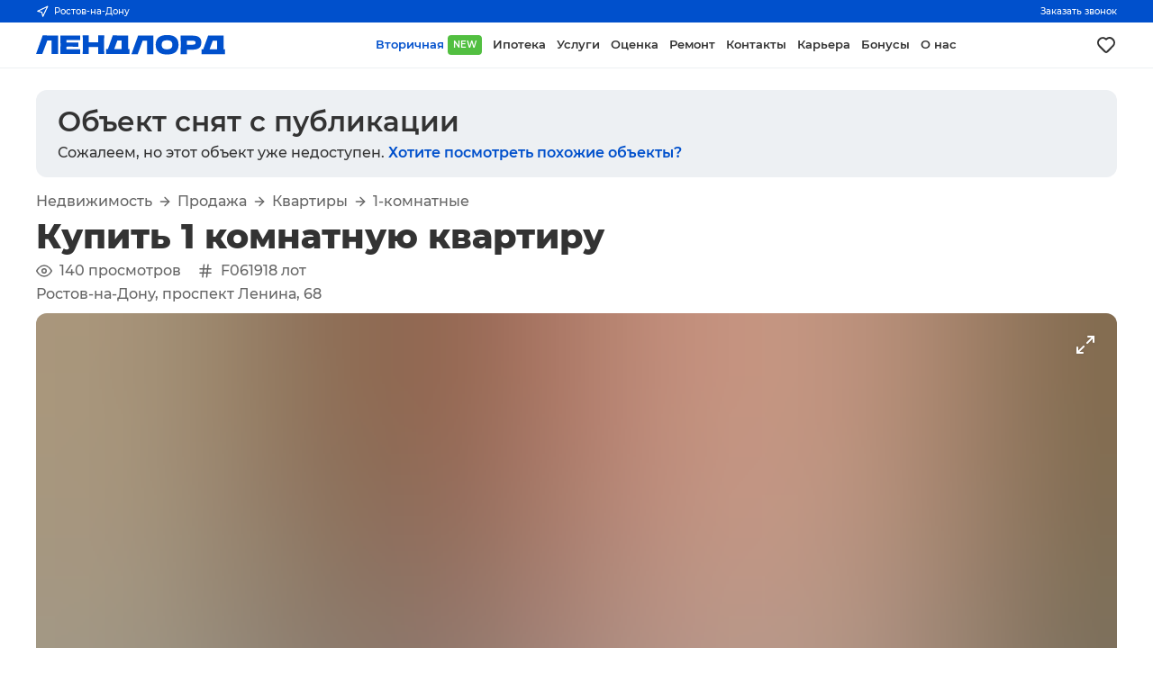

--- FILE ---
content_type: text/html; charset=utf-8
request_url: https://landlord.ru/object/37185
body_size: 31071
content:
<!DOCTYPE html><html><head><meta charSet="utf-8"/><meta name="application-name" content="ЛЕНДЛОРД"/><meta name="apple-mobile-web-app-capable" content="yes"/><meta name="apple-mobile-web-app-status-bar-style" content="default"/><meta name="apple-mobile-web-app-title" content="ЛЕНДЛОРД"/><meta name="format-detection" content="telephone=no"/><meta name="mobile-web-app-capable" content="yes"/><meta name="theme-color" content="#FFFFFF"/><meta name="author" content="ch3rn1k"/><meta name="viewport" content="width=device-width, initial-scale=1.0"/><link rel="manifest" href="/manifest.json"/><link rel="apple-touch-icon" sizes="180x180" href="/images/icons/ios/180.png"/><link rel="icon" href="/favicon.ico"/><link rel="icon" type="image/png" sizes="32x32" href="/images/icons/ios/32.png"/><link rel="icon" type="image/png" sizes="16x16" href="/images/icons/ios/16.png"/><script type="application/ld+json">{"@context":"https://schema.org","@type":"Organization","url":"https://landlord.ru"}</script><title>Продажа 1-комнатной квартиры 31.1 м² по адресу проспект Ленина, 68 в Ростове-на-Дону, объявление 37185</title><meta name="robots" content="index,follow"/><meta name="description" content="Купить однокомнатную квартиру по адресу проспект Ленина, 68 в городе Ростове-на-Дону за 3500000 рублей в 5-этажном доме , объявление 37185"/><meta property="og:title" content="Продажа 1-комнатной квартиры 31.1 м² по адресу проспект Ленина, 68 в Ростове-на-Дону, объявление 37185"/><meta property="og:description" content="Каталожный номер — F061918  Объект под авансом.  Представлена к продаже просторная однокомнатная квартира на 1 (высоком) этаже  5 этажного крепкого   кирпичного дома.   Квартира в жилом состоянии: в комнате на полах свежий ламинат, в коридоре и кухне-современная плитка, окна металлопластиковые, биметаллическая батарея на кухне.   Санузел совмещен, на полах кафель, металлопластиковые трубы, установлены счетчики на воду, свет и газ.    Квартира продается с мебелью и техникой, остается: кухонный гарнитур, газовая печь, кровать, сплит система, холодильник, стиральная машина автомат.  Зеленый двор, современная детская площадка, достаточно места для парковки транспорта, был произведен капитальный ремонт дома с заменой всех коммуникаций.   Преимущество данного объекта:  две квартиры на этаже и отдельный вход с улицы, а также высокие потолки.  Самая большая ценность квартиры-удобное местоположение, в шаговой доступности площадь Ленина, школы, детские сады, магазины, высшие учебные заведения, остановка транспорта.   Компанией предоставляется гарантия безопасности сделки.  Подходят любые виды расчетов.  Сотрудничаем с банками-партнерами."/><meta property="og:url" content="https://landlord.ru/object/37185"/><meta property="og:type" content="website"/><meta property="og:image" content="3/9/um4I0wXyozP7bpe15Y2akfxL.webp"/><meta property="og:site_name" content="LANDLORD"/><script type="application/ld+json">{"@context":"https://schema.org","@type":"BreadcrumbList","itemListElement":[{"@type":"ListItem","position":1,"item":{"@id":"https://landlord.ru/objects","name":"Вторичка"}},{"@type":"ListItem","position":2,"item":{"@id":"https://landlord.ru/objects/buy","name":"Продажа"}},{"@type":"ListItem","position":3,"item":{"@id":"https://landlord.ru/objects/buy/flats","name":"Квартиры"}},{"@type":"ListItem","position":4,"item":{"@id":"https://landlord.ru/objects/buy/flats/1k","name":"1-комнатные"}}]}</script><link rel="preload" as="image" imageSrcSet="/_next/image?url=3%2F9%2Fum4I0wXyozP7bpe15Y2akfxL.webp&amp;w=1920&amp;q=75 1x, /_next/image?url=3%2F9%2Fum4I0wXyozP7bpe15Y2akfxL.webp&amp;w=3840&amp;q=75 2x" fetchpriority="high"/><meta name="next-head-count" content="27"/><link rel="amphtml" href="/object/37185?amp=1"/><link rel="preload" href="/_next/static/css/6e12e923af1ce3a6.css" as="style"/><link rel="stylesheet" href="/_next/static/css/6e12e923af1ce3a6.css" data-n-g=""/><link rel="preload" href="/_next/static/css/714d51fed0c59c71.css" as="style"/><link rel="stylesheet" href="/_next/static/css/714d51fed0c59c71.css" data-n-p=""/><link rel="preload" href="/_next/static/css/fa70b42cd007163b.css" as="style"/><link rel="stylesheet" href="/_next/static/css/fa70b42cd007163b.css"/><noscript data-n-css=""></noscript><script defer="" nomodule="" src="/_next/static/chunks/polyfills-c67a75d1b6f99dc8.js"></script><script defer="" src="/_next/static/chunks/2724.b98138f6abf66fcf.js"></script><script src="/_next/static/chunks/webpack-0025fda4abf0dd4a.js" defer=""></script><script src="/_next/static/chunks/framework-c1304d9c2863d19d.js" defer=""></script><script src="/_next/static/chunks/main-52bb8f89772a0f55.js" defer=""></script><script src="/_next/static/chunks/pages/_app-b2794b018df5d4fb.js" defer=""></script><script src="/_next/static/chunks/1664-c96a751305a9757b.js" defer=""></script><script src="/_next/static/chunks/9060-15e396c316f0abff.js" defer=""></script><script src="/_next/static/chunks/2962-06c780df04d1b872.js" defer=""></script><script src="/_next/static/chunks/5675-cd2dee385f0a7e62.js" defer=""></script><script src="/_next/static/chunks/5518-7f0e4ca031ea1078.js" defer=""></script><script src="/_next/static/chunks/1653-c08687143375b0fe.js" defer=""></script><script src="/_next/static/chunks/9294-d867b0b2e6cf0dab.js" defer=""></script><script src="/_next/static/chunks/5303-da2f4ea8f47ab07b.js" defer=""></script><script src="/_next/static/chunks/511-be97c339fc89e735.js" defer=""></script><script src="/_next/static/chunks/8871-807800f24ef0779f.js" defer=""></script><script src="/_next/static/chunks/9044-d6c206609d01156c.js" defer=""></script><script src="/_next/static/chunks/pages/object/%5Bid%5D-2c2162618b4233b7.js" defer=""></script><script src="/_next/static/eOU7Pt5J8BozvEEak0usw/_buildManifest.js" defer=""></script><script src="/_next/static/eOU7Pt5J8BozvEEak0usw/_ssgManifest.js" defer=""></script></head><body><div id="__next"><header><section class="preheader"><div class="inner"><button class="сity" type="button"><svg xmlns="http://www.w3.org/2000/svg" width="14" height="14" viewBox="0 0 24 24" fill="none" stroke="currentColor" stroke-width="2" stroke-linecap="round" stroke-linejoin="round"><polygon points="3 11 22 2 13 21 11 13 3 11"></polygon></svg>...</button><button class="сall" type="button">Заказать звонок</button></div></section><section class="header"><a class="logo" href="/"><svg viewBox="0 0 389 41" width="100%" height="100%" fill="currentColor" xmlns="http://www.w3.org/2000/svg"><path d="M0 39.1495H12.8324L23.2736 11.1628H26.7009H31.9614V39.1495H45.272V0.877115L13.7091 0.797363L0 39.1495Z"></path><path d="M50.2933 20.0134C50.2933 25.9935 50.1339 32.3722 49.8948 39.1496H90.9425V29.5018H62.4084V27.349V26.4719V24.0001C64.0821 24.0001 66.6327 23.9204 69.9006 23.9204C72.1323 23.9204 74.4437 23.9204 76.7551 24.0001H87.1964V15.4685H76.7551C74.4437 15.4685 72.1323 15.5483 69.9006 15.5483C66.553 15.5483 64.0821 15.5483 62.4084 15.4685V12.5981V10.4453H90.9425V0.877197H49.8948C50.1339 7.65461 50.2933 14.0333 50.2933 20.0134Z"></path><path d="M127.846 39.1495H140.279C140.04 33.1695 139.881 26.7907 139.881 20.0133C139.881 13.1562 140.04 6.77743 140.279 0.797363H127.846V15.1495H108.398V0.797363H95.9639C96.2827 7.65451 96.3624 14.0332 96.3624 20.0133C96.3624 25.9934 96.203 32.3721 95.9639 39.1495H108.398V24.7974H127.846V39.1495Z"></path><path d="M189.377 39.1495H192.326V28.8638H189.377V0.877115L157.814 0.797363L147.692 28.8638H144.025V39.1495H156.938H176.067H189.377ZM167.299 11.1628H170.806H176.067V28.9435H160.763L167.299 11.1628Z"></path><path d="M228.193 39.4684H241.504V1.19593L209.941 1.11621L196.152 39.4684H209.064L219.426 11.4817H222.933H228.193V39.4684Z"></path><path d="M269.48 40.0266C277.61 40.0266 283.588 38.2724 287.413 34.7641C291.159 31.2558 293.072 26.3123 293.072 19.9336C293.072 13.6346 291.159 8.77076 287.413 5.26246C283.667 1.75415 277.689 0 269.56 0C261.43 0 255.532 1.75415 251.706 5.26246C247.96 8.77076 246.047 13.7143 246.047 19.9336C246.047 26.3123 247.96 31.1761 251.786 34.6844C255.452 38.2724 261.43 40.0266 269.48 40.0266ZM261.031 13.0764C262.785 11.5615 265.574 10.8439 269.4 10.8439C273.306 10.8439 276.095 11.5615 277.849 13.0764C279.602 14.5914 280.399 16.9036 280.399 20.0133C280.399 23.2026 279.523 25.5149 277.849 27.0299C276.095 28.5448 273.306 29.2624 269.4 29.2624C265.495 29.2624 262.705 28.5448 261.031 27.0299C259.278 25.5149 258.481 23.2027 258.481 20.093C258.481 16.9037 259.357 14.5914 261.031 13.0764Z"></path><path d="M335.873 4.94345C333.164 2.47169 328.222 1.19593 321.208 1.19593H310.209V1.11621H297.217C297.536 7.97335 297.615 14.3521 297.615 20.2524C297.615 26.2325 297.456 32.6112 297.217 39.4684H310.209V30.1395H321.208C326.07 30.1395 329.816 29.5016 332.526 28.3056C335.236 27.1096 337.228 25.4352 338.265 23.2026C339.38 21.0498 339.938 18.4185 339.938 15.3089C339.938 10.9235 338.583 7.41521 335.873 4.94345ZM327.186 18.4185C326.628 19.0564 325.592 19.4551 324.157 19.6943C322.722 19.9335 320.491 20.0132 317.621 20.0132H310.368V11.6411H317.621C320.65 11.6411 322.802 11.7209 324.316 11.9601C325.751 12.1993 326.787 12.5979 327.345 13.1561C327.903 13.7142 328.142 14.5913 328.142 15.7873C328.142 16.9833 327.744 17.7807 327.186 18.4185Z"></path><path d="M385.529 29.2624V1.19593L353.966 1.11621L343.844 29.1827H340.177V39.4684H353.09H372.219H385.609H388.558V29.1827H385.529V29.2624ZM372.219 29.2624H356.915L363.531 11.4817H367.038H372.298V29.2624H372.219Z"></path></svg></a><nav class="menu"><a role="button" tabindex="0" class="link active" title="Вторичная" href="/objects">Вторичная<span class="green">NEW</span></a><a role="button" tabindex="0" class="link" title="Ипотека" href="/mortgage">Ипотека</a><a role="button" tabindex="0" class="link" title="Услуги" href="/services">Услуги</a><a role="button" tabindex="0" class="link" title="Оценка" href="/services/assessment">Оценка</a><a role="button" tabindex="0" class="link" title="Ремонт" target="_blank" href="/services/renovation">Ремонт</a><a role="button" tabindex="0" class="link" title="Контакты" href="/contacts">Контакты</a><a role="button" tabindex="0" class="link" title="Карьера" href="/career">Карьера</a><a role="button" tabindex="0" class="link" title="Бонусы" target="_blank" href="/promotion/referral">Бонусы</a><a role="button" tabindex="0" class="link" title="О нас" href="/about">О нас</a></nav><a class="liked" title="Моё избранное" aria-label="Моё избранное" href="/favorites"><svg xmlns="http://www.w3.org/2000/svg" width="24" height="24" viewBox="0 0 24 24" fill="currentColor"><path d="M20.16,5A6.29,6.29,0,0,0,12,4.36a6.27,6.27,0,0,0-8.16,9.48l6.21,6.22a2.78,2.78,0,0,0,3.9,0l6.21-6.22A6.27,6.27,0,0,0,20.16,5Zm-1.41,7.46-6.21,6.21a.76.76,0,0,1-1.08,0L5.25,12.43a4.29,4.29,0,0,1,0-6,4.27,4.27,0,0,1,6,0,1,1,0,0,0,1.42,0,4.27,4.27,0,0,1,6,0A4.29,4.29,0,0,1,18.75,12.43Z"></path></svg></a><div class="actions"><a class="liked" title="Моё избранное" aria-label="Моё избранное" href="/favorites"><svg xmlns="http://www.w3.org/2000/svg" width="24" height="24" viewBox="0 0 24 24" fill="none" stroke="currentColor" stroke-width="2" stroke-linecap="round" stroke-linejoin="round"><path d="M20.84 4.61a5.5 5.5 0 0 0-7.78 0L12 5.67l-1.06-1.06a5.5 5.5 0 0 0-7.78 7.78l1.06 1.06L12 21.23l7.78-7.78 1.06-1.06a5.5 5.5 0 0 0 0-7.78z"></path></svg></a><button class="button " type="button" aria-label="Открыть меню"><svg xmlns="http://www.w3.org/2000/svg" width="60" height="60" viewBox="0 0 60 60" fill="none"><path class="line" xmlns="http://www.w3.org/2000/svg" d="M14 26C14 26 43.5 26 46 26C50 26 54 26 54 34C54 42 53.5417 44.5 49 44.5C45 44.5 44.7762 44.7762 42 42C39 39 18 18 18 18"></path><path class="line" xmlns="http://www.w3.org/2000/svg" d="M14 34C14 34 43.5 34 46 34C50 34 54 34 54 26C54 18 53.5417 15.5 49 15.5C45 15.5 44.7762 15.2238 42 18C39 21 18 42 18 42"></path></svg></button></div></section></header><main><section class="block"><div class="fixed Object_banner__VcMyW"><a href="/objects/buy/flats/1k"><div class="Object_bannerTitle__5qTHs">Объект снят с публикации</div><div class="Object_bannerSubtitle__PUiP0">Сожалеем, но этот объект уже недоступен.<!-- --> <span>Хотите посмотреть похожие объекты?</span></div></a></div><div class="fixed columns"><section class="ObjectInformationContent_column__6VzqZ"><div class="ObjectInformationContent_mobileWrapper__VeJQ4"><div class="ObjectInformationContent_breadcrumbs__q4jkt"><a role="button" tabindex="0" class="ObjectInformationContent_breadcrumbsItem____BkC" href="/objects">Недвижимость</a><svg xmlns="http://www.w3.org/2000/svg" width="16" height="16" viewBox="0 0 24 24" fill="none" stroke="currentColor" stroke-width="2" stroke-linecap="round" stroke-linejoin="round" class="ObjectInformationContent_breadcrumbsSplitter__EYJQS"><line x1="5" y1="12" x2="19" y2="12"></line><polyline points="12 5 19 12 12 19"></polyline></svg><a role="button" tabindex="0" class="ObjectInformationContent_breadcrumbsItem____BkC" href="/objects/buy">Продажа</a><svg xmlns="http://www.w3.org/2000/svg" width="16" height="16" viewBox="0 0 24 24" fill="none" stroke="currentColor" stroke-width="2" stroke-linecap="round" stroke-linejoin="round" class="ObjectInformationContent_breadcrumbsSplitter__EYJQS"><line x1="5" y1="12" x2="19" y2="12"></line><polyline points="12 5 19 12 12 19"></polyline></svg><a role="button" tabindex="0" class="ObjectInformationContent_breadcrumbsItem____BkC" href="/objects/buy/flats">Квартиры</a><svg xmlns="http://www.w3.org/2000/svg" width="16" height="16" viewBox="0 0 24 24" fill="none" stroke="currentColor" stroke-width="2" stroke-linecap="round" stroke-linejoin="round" class="ObjectInformationContent_breadcrumbsSplitter__EYJQS"><line x1="5" y1="12" x2="19" y2="12"></line><polyline points="12 5 19 12 12 19"></polyline></svg><a role="button" tabindex="0" class="ObjectInformationContent_breadcrumbsItem____BkC" href="/objects/buy/flats/1k">1-комнатные</a></div><h1 class="clear">Купить 1 комнатную квартиру</h1><div class="ObjectInformationContent_system__jr9bc"><span class="ObjectInformationContent_systemTag__PeODF"><svg xmlns="http://www.w3.org/2000/svg" width="18" height="18" viewBox="0 0 24 24" fill="none" stroke="currentColor" stroke-width="2" stroke-linecap="round" stroke-linejoin="round" style="margin-right:8px"><path d="M1 12s4-8 11-8 11 8 11 8-4 8-11 8-11-8-11-8z"></path><circle cx="12" cy="12" r="3"></circle></svg> <!-- -->140<!-- --> <!-- -->просмотров</span><span class="ObjectInformationContent_systemTag__PeODF"><svg xmlns="http://www.w3.org/2000/svg" width="18" height="18" viewBox="0 0 24 24" fill="none" stroke="currentColor" stroke-width="2" stroke-linecap="round" stroke-linejoin="round" style="margin-right:8px"><line x1="4" y1="9" x2="20" y2="9"></line><line x1="4" y1="15" x2="20" y2="15"></line><line x1="10" y1="3" x2="8" y2="21"></line><line x1="16" y1="3" x2="14" y2="21"></line></svg>F061918<!-- --> лот</span></div><div class="ObjectInformationContent_address__mfBUm">Ростов-на-Дону, проспект Ленина, 68</div><div class="ObjectGallery_galleryWrapper__wPJXc"><div class="ObjectGallery_galleryLabels__XCnB5"></div><div class="ObjectGallery_galleryButton__me4Gl ObjectGallery_full__4SxcB" style="opacity:0"><svg xmlns="http://www.w3.org/2000/svg" width="24" height="24" viewBox="0 0 24 24" fill="none" stroke="currentColor" stroke-width="2" stroke-linecap="round" stroke-linejoin="round"><polyline points="15 3 21 3 21 9"></polyline><polyline points="9 21 3 21 3 15"></polyline><line x1="21" y1="3" x2="14" y2="10"></line><line x1="3" y1="21" x2="10" y2="14"></line></svg></div><div class="ObjectGallery_galleryButton__me4Gl ObjectGallery_left__VR6y5" style="opacity:0"><svg xmlns="http://www.w3.org/2000/svg" width="34" height="34" viewBox="0 0 24 24" fill="none" stroke="currentColor" stroke-width="2" stroke-linecap="round" stroke-linejoin="round"><polyline points="15 18 9 12 15 6"></polyline></svg></div><div class="ObjectGallery_galleryButton__me4Gl ObjectGallery_right__gNmgl" style="opacity:0"><svg xmlns="http://www.w3.org/2000/svg" width="34" height="34" viewBox="0 0 24 24" fill="none" stroke="currentColor" stroke-width="2" stroke-linecap="round" stroke-linejoin="round"><polyline points="9 18 15 12 9 6"></polyline></svg></div><div class="ObjectGallery_gallery__0nvoL"><div class="ObjectGallery_gallerySlide__p_tKu"><div class="ObjectGallery_gallerySlideHash__7h0Hu" style="display:inline-block;height:100%;width:100%;position:relative"><canvas style="position:absolute;top:0;bottom:0;left:0;right:0;width:100%;height:100%" height="32" width="32"></canvas></div><img alt="" fetchpriority="high" width="1920" height="1440" decoding="async" data-nimg="1" style="color:transparent;opacity:0" srcSet="/_next/image?url=3%2F9%2Fum4I0wXyozP7bpe15Y2akfxL.webp&amp;w=1920&amp;q=75 1x, /_next/image?url=3%2F9%2Fum4I0wXyozP7bpe15Y2akfxL.webp&amp;w=3840&amp;q=75 2x" src="/_next/image?url=3%2F9%2Fum4I0wXyozP7bpe15Y2akfxL.webp&amp;w=3840&amp;q=75"/></div><div class="ObjectGallery_gallerySlide__p_tKu"><div class="ObjectGallery_gallerySlideHash__7h0Hu" style="display:inline-block;height:100%;width:100%;position:relative"><canvas style="position:absolute;top:0;bottom:0;left:0;right:0;width:100%;height:100%" height="32" width="32"></canvas></div><img alt="" loading="lazy" width="1920" height="1440" decoding="async" data-nimg="1" style="color:transparent;opacity:0" srcSet="/_next/image?url=3%2Ff%2FbMElWPnswkTSQLDd_eg6h10B.webp&amp;w=1920&amp;q=75 1x, /_next/image?url=3%2Ff%2FbMElWPnswkTSQLDd_eg6h10B.webp&amp;w=3840&amp;q=75 2x" src="/_next/image?url=3%2Ff%2FbMElWPnswkTSQLDd_eg6h10B.webp&amp;w=3840&amp;q=75"/></div><div class="ObjectGallery_gallerySlide__p_tKu"><div class="ObjectGallery_gallerySlideHash__7h0Hu" style="display:inline-block;height:100%;width:100%;position:relative"><canvas style="position:absolute;top:0;bottom:0;left:0;right:0;width:100%;height:100%" height="32" width="32"></canvas></div><img alt="" loading="lazy" width="1920" height="1440" decoding="async" data-nimg="1" style="color:transparent;opacity:0" srcSet="/_next/image?url=5%2F8%2FWVQwmnH2v5CZTXBzIAceaRN7.webp&amp;w=1920&amp;q=75 1x, /_next/image?url=5%2F8%2FWVQwmnH2v5CZTXBzIAceaRN7.webp&amp;w=3840&amp;q=75 2x" src="/_next/image?url=5%2F8%2FWVQwmnH2v5CZTXBzIAceaRN7.webp&amp;w=3840&amp;q=75"/></div><div class="ObjectGallery_gallerySlide__p_tKu"><div class="ObjectGallery_gallerySlideHash__7h0Hu" style="display:inline-block;height:100%;width:100%;position:relative"><canvas style="position:absolute;top:0;bottom:0;left:0;right:0;width:100%;height:100%" height="32" width="32"></canvas></div><img alt="" loading="lazy" width="1440" height="1920" decoding="async" data-nimg="1" style="color:transparent;opacity:0" srcSet="/_next/image?url=f%2F6%2FiGKRsLmvCUyXgOW2jcDkT0p5.webp&amp;w=1920&amp;q=75 1x, /_next/image?url=f%2F6%2FiGKRsLmvCUyXgOW2jcDkT0p5.webp&amp;w=3840&amp;q=75 2x" src="/_next/image?url=f%2F6%2FiGKRsLmvCUyXgOW2jcDkT0p5.webp&amp;w=3840&amp;q=75"/></div><div class="ObjectGallery_gallerySlide__p_tKu"><div class="ObjectGallery_gallerySlideHash__7h0Hu" style="display:inline-block;height:100%;width:100%;position:relative"><canvas style="position:absolute;top:0;bottom:0;left:0;right:0;width:100%;height:100%" height="32" width="32"></canvas></div><img alt="" loading="lazy" width="1920" height="1440" decoding="async" data-nimg="1" style="color:transparent;opacity:0" srcSet="/_next/image?url=0%2F4%2F8x0TyIlEKmJdg6A3ifUc7hjM.webp&amp;w=1920&amp;q=75 1x, /_next/image?url=0%2F4%2F8x0TyIlEKmJdg6A3ifUc7hjM.webp&amp;w=3840&amp;q=75 2x" src="/_next/image?url=0%2F4%2F8x0TyIlEKmJdg6A3ifUc7hjM.webp&amp;w=3840&amp;q=75"/></div><div class="ObjectGallery_gallerySlide__p_tKu"><div class="ObjectGallery_gallerySlideHash__7h0Hu" style="display:inline-block;height:100%;width:100%;position:relative"><canvas style="position:absolute;top:0;bottom:0;left:0;right:0;width:100%;height:100%" height="32" width="32"></canvas></div><img alt="" loading="lazy" width="1920" height="1440" decoding="async" data-nimg="1" style="color:transparent;opacity:0" srcSet="/_next/image?url=4%2Fe%2Ff64GA7dk5wUTXNLvgbjKe2ZE.webp&amp;w=1920&amp;q=75 1x, /_next/image?url=4%2Fe%2Ff64GA7dk5wUTXNLvgbjKe2ZE.webp&amp;w=3840&amp;q=75 2x" src="/_next/image?url=4%2Fe%2Ff64GA7dk5wUTXNLvgbjKe2ZE.webp&amp;w=3840&amp;q=75"/></div><div class="ObjectGallery_gallerySlide__p_tKu"><div class="ObjectGallery_gallerySlideHash__7h0Hu" style="display:inline-block;height:100%;width:100%;position:relative"><canvas style="position:absolute;top:0;bottom:0;left:0;right:0;width:100%;height:100%" height="32" width="32"></canvas></div><img alt="" loading="lazy" width="1920" height="1440" decoding="async" data-nimg="1" style="color:transparent;opacity:0" srcSet="/_next/image?url=b%2F7%2FRKt59I_LB8EAVDbfpsWcC2nu.webp&amp;w=1920&amp;q=75 1x, /_next/image?url=b%2F7%2FRKt59I_LB8EAVDbfpsWcC2nu.webp&amp;w=3840&amp;q=75 2x" src="/_next/image?url=b%2F7%2FRKt59I_LB8EAVDbfpsWcC2nu.webp&amp;w=3840&amp;q=75"/></div><div class="ObjectGallery_gallerySlide__p_tKu"><div class="ObjectGallery_gallerySlideHash__7h0Hu" style="display:inline-block;height:100%;width:100%;position:relative"><canvas style="position:absolute;top:0;bottom:0;left:0;right:0;width:100%;height:100%" height="32" width="32"></canvas></div><img alt="" loading="lazy" width="1920" height="1440" decoding="async" data-nimg="1" style="color:transparent;opacity:0" srcSet="/_next/image?url=9%2F2%2FDMEV40Nsa7mofWwK91FQ5LgY.webp&amp;w=1920&amp;q=75 1x, /_next/image?url=9%2F2%2FDMEV40Nsa7mofWwK91FQ5LgY.webp&amp;w=3840&amp;q=75 2x" src="/_next/image?url=9%2F2%2FDMEV40Nsa7mofWwK91FQ5LgY.webp&amp;w=3840&amp;q=75"/></div><div class="ObjectGallery_gallerySlide__p_tKu"><div class="ObjectGallery_gallerySlideHash__7h0Hu" style="display:inline-block;height:100%;width:100%;position:relative"><canvas style="position:absolute;top:0;bottom:0;left:0;right:0;width:100%;height:100%" height="32" width="32"></canvas></div><img alt="" loading="lazy" width="1440" height="1920" decoding="async" data-nimg="1" style="color:transparent;opacity:0" srcSet="/_next/image?url=8%2Fe%2Fo1Rgj7ZXfe4NWuhCKUpFMcki.webp&amp;w=1920&amp;q=75 1x, /_next/image?url=8%2Fe%2Fo1Rgj7ZXfe4NWuhCKUpFMcki.webp&amp;w=3840&amp;q=75 2x" src="/_next/image?url=8%2Fe%2Fo1Rgj7ZXfe4NWuhCKUpFMcki.webp&amp;w=3840&amp;q=75"/></div><div class="ObjectGallery_gallerySlide__p_tKu"><div class="ObjectGallery_gallerySlideHash__7h0Hu" style="display:inline-block;height:100%;width:100%;position:relative"><canvas style="position:absolute;top:0;bottom:0;left:0;right:0;width:100%;height:100%" height="32" width="32"></canvas></div><img alt="" loading="lazy" width="1440" height="1920" decoding="async" data-nimg="1" style="color:transparent;opacity:0" srcSet="/_next/image?url=e%2Fb%2FtBGl75XH06nLCx1ZvOAyRh2u.webp&amp;w=1920&amp;q=75 1x, /_next/image?url=e%2Fb%2FtBGl75XH06nLCx1ZvOAyRh2u.webp&amp;w=3840&amp;q=75 2x" src="/_next/image?url=e%2Fb%2FtBGl75XH06nLCx1ZvOAyRh2u.webp&amp;w=3840&amp;q=75"/></div><div class="ObjectGallery_gallerySlide__p_tKu"><div class="ObjectGallery_gallerySlideHash__7h0Hu" style="display:inline-block;height:100%;width:100%;position:relative"><canvas style="position:absolute;top:0;bottom:0;left:0;right:0;width:100%;height:100%" height="32" width="32"></canvas></div><img alt="" loading="lazy" width="1440" height="1920" decoding="async" data-nimg="1" style="color:transparent;opacity:0" srcSet="/_next/image?url=3%2Fd%2FtOU1RE4PrmpTqiF8vLWAI0Hz.webp&amp;w=1920&amp;q=75 1x, /_next/image?url=3%2Fd%2FtOU1RE4PrmpTqiF8vLWAI0Hz.webp&amp;w=3840&amp;q=75 2x" src="/_next/image?url=3%2Fd%2FtOU1RE4PrmpTqiF8vLWAI0Hz.webp&amp;w=3840&amp;q=75"/></div><div class="ObjectGallery_gallerySlide__p_tKu"><div class="ObjectGallery_gallerySlideHash__7h0Hu" style="display:inline-block;height:100%;width:100%;position:relative"><canvas style="position:absolute;top:0;bottom:0;left:0;right:0;width:100%;height:100%" height="32" width="32"></canvas></div><img alt="" loading="lazy" width="1920" height="1440" decoding="async" data-nimg="1" style="color:transparent;opacity:0" srcSet="/_next/image?url=d%2F6%2FfmHNSnj6hEAIUMiBRX3CP7W2.webp&amp;w=1920&amp;q=75 1x, /_next/image?url=d%2F6%2FfmHNSnj6hEAIUMiBRX3CP7W2.webp&amp;w=3840&amp;q=75 2x" src="/_next/image?url=d%2F6%2FfmHNSnj6hEAIUMiBRX3CP7W2.webp&amp;w=3840&amp;q=75"/></div><div class="ObjectGallery_gallerySlide__p_tKu"><div class="ObjectGallery_gallerySlideHash__7h0Hu" style="display:inline-block;height:100%;width:100%;position:relative"><canvas style="position:absolute;top:0;bottom:0;left:0;right:0;width:100%;height:100%" height="32" width="32"></canvas></div><img alt="" loading="lazy" width="1920" height="1440" decoding="async" data-nimg="1" style="color:transparent;opacity:0" srcSet="/_next/image?url=e%2F4%2FG_YuhIK5mgFLw4rpevAzQM7t.webp&amp;w=1920&amp;q=75 1x, /_next/image?url=e%2F4%2FG_YuhIK5mgFLw4rpevAzQM7t.webp&amp;w=3840&amp;q=75 2x" src="/_next/image?url=e%2F4%2FG_YuhIK5mgFLw4rpevAzQM7t.webp&amp;w=3840&amp;q=75"/></div></div><div class="ObjectGallery_galleryThumbs__3nReq"><div role="button" tabindex="0" aria-label="Фото" class="ObjectGallery_galleryThumb__xvfdf ObjectGallery_active__qr_9V"><div class="ObjectGallery_galleryThumbHash__VZFAK" style="display:inline-block;height:100%;width:100%;position:relative"><canvas style="position:absolute;top:0;bottom:0;left:0;right:0;width:100%;height:100%" height="32" width="32"></canvas></div><img alt="" loading="lazy" width="1920" height="1440" decoding="async" data-nimg="1" style="color:transparent;opacity:0" srcSet="/_next/image?url=3%2F9%2Fum4I0wXyozP7bpe15Y2akfxL.webp&amp;w=1920&amp;q=75 1x, /_next/image?url=3%2F9%2Fum4I0wXyozP7bpe15Y2akfxL.webp&amp;w=3840&amp;q=75 2x" src="/_next/image?url=3%2F9%2Fum4I0wXyozP7bpe15Y2akfxL.webp&amp;w=3840&amp;q=75"/></div><div role="button" tabindex="0" aria-label="Фото" class="ObjectGallery_galleryThumb__xvfdf"><div class="ObjectGallery_galleryThumbHash__VZFAK" style="display:inline-block;height:100%;width:100%;position:relative"><canvas style="position:absolute;top:0;bottom:0;left:0;right:0;width:100%;height:100%" height="32" width="32"></canvas></div><img alt="" loading="lazy" width="1920" height="1440" decoding="async" data-nimg="1" style="color:transparent;opacity:0" srcSet="/_next/image?url=3%2Ff%2FbMElWPnswkTSQLDd_eg6h10B.webp&amp;w=1920&amp;q=75 1x, /_next/image?url=3%2Ff%2FbMElWPnswkTSQLDd_eg6h10B.webp&amp;w=3840&amp;q=75 2x" src="/_next/image?url=3%2Ff%2FbMElWPnswkTSQLDd_eg6h10B.webp&amp;w=3840&amp;q=75"/></div><div role="button" tabindex="0" aria-label="Фото" class="ObjectGallery_galleryThumb__xvfdf"><div class="ObjectGallery_galleryThumbHash__VZFAK" style="display:inline-block;height:100%;width:100%;position:relative"><canvas style="position:absolute;top:0;bottom:0;left:0;right:0;width:100%;height:100%" height="32" width="32"></canvas></div><img alt="" loading="lazy" width="1920" height="1440" decoding="async" data-nimg="1" style="color:transparent;opacity:0" srcSet="/_next/image?url=5%2F8%2FWVQwmnH2v5CZTXBzIAceaRN7.webp&amp;w=1920&amp;q=75 1x, /_next/image?url=5%2F8%2FWVQwmnH2v5CZTXBzIAceaRN7.webp&amp;w=3840&amp;q=75 2x" src="/_next/image?url=5%2F8%2FWVQwmnH2v5CZTXBzIAceaRN7.webp&amp;w=3840&amp;q=75"/></div><div role="button" tabindex="0" aria-label="Фото" class="ObjectGallery_galleryThumb__xvfdf"><div class="ObjectGallery_galleryThumbHash__VZFAK" style="display:inline-block;height:100%;width:100%;position:relative"><canvas style="position:absolute;top:0;bottom:0;left:0;right:0;width:100%;height:100%" height="32" width="32"></canvas></div><img alt="" loading="lazy" width="1440" height="1920" decoding="async" data-nimg="1" style="color:transparent;opacity:0" srcSet="/_next/image?url=f%2F6%2FiGKRsLmvCUyXgOW2jcDkT0p5.webp&amp;w=1920&amp;q=75 1x, /_next/image?url=f%2F6%2FiGKRsLmvCUyXgOW2jcDkT0p5.webp&amp;w=3840&amp;q=75 2x" src="/_next/image?url=f%2F6%2FiGKRsLmvCUyXgOW2jcDkT0p5.webp&amp;w=3840&amp;q=75"/></div><div role="button" tabindex="0" aria-label="Фото" class="ObjectGallery_galleryThumb__xvfdf"><div class="ObjectGallery_galleryThumbHash__VZFAK" style="display:inline-block;height:100%;width:100%;position:relative"><canvas style="position:absolute;top:0;bottom:0;left:0;right:0;width:100%;height:100%" height="32" width="32"></canvas></div><img alt="" loading="lazy" width="1920" height="1440" decoding="async" data-nimg="1" style="color:transparent;opacity:0" srcSet="/_next/image?url=0%2F4%2F8x0TyIlEKmJdg6A3ifUc7hjM.webp&amp;w=1920&amp;q=75 1x, /_next/image?url=0%2F4%2F8x0TyIlEKmJdg6A3ifUc7hjM.webp&amp;w=3840&amp;q=75 2x" src="/_next/image?url=0%2F4%2F8x0TyIlEKmJdg6A3ifUc7hjM.webp&amp;w=3840&amp;q=75"/></div><div role="button" tabindex="0" aria-label="Фото" class="ObjectGallery_galleryThumb__xvfdf"><div class="ObjectGallery_galleryThumbHash__VZFAK" style="display:inline-block;height:100%;width:100%;position:relative"><canvas style="position:absolute;top:0;bottom:0;left:0;right:0;width:100%;height:100%" height="32" width="32"></canvas></div><img alt="" loading="lazy" width="1920" height="1440" decoding="async" data-nimg="1" style="color:transparent;opacity:0" srcSet="/_next/image?url=4%2Fe%2Ff64GA7dk5wUTXNLvgbjKe2ZE.webp&amp;w=1920&amp;q=75 1x, /_next/image?url=4%2Fe%2Ff64GA7dk5wUTXNLvgbjKe2ZE.webp&amp;w=3840&amp;q=75 2x" src="/_next/image?url=4%2Fe%2Ff64GA7dk5wUTXNLvgbjKe2ZE.webp&amp;w=3840&amp;q=75"/></div><div role="button" tabindex="0" aria-label="Фото" class="ObjectGallery_galleryThumb__xvfdf"><div class="ObjectGallery_galleryThumbHash__VZFAK" style="display:inline-block;height:100%;width:100%;position:relative"><canvas style="position:absolute;top:0;bottom:0;left:0;right:0;width:100%;height:100%" height="32" width="32"></canvas></div><img alt="" loading="lazy" width="1920" height="1440" decoding="async" data-nimg="1" style="color:transparent;opacity:0" srcSet="/_next/image?url=b%2F7%2FRKt59I_LB8EAVDbfpsWcC2nu.webp&amp;w=1920&amp;q=75 1x, /_next/image?url=b%2F7%2FRKt59I_LB8EAVDbfpsWcC2nu.webp&amp;w=3840&amp;q=75 2x" src="/_next/image?url=b%2F7%2FRKt59I_LB8EAVDbfpsWcC2nu.webp&amp;w=3840&amp;q=75"/></div><div role="button" tabindex="0" aria-label="Фото" class="ObjectGallery_galleryThumb__xvfdf"><div class="ObjectGallery_galleryThumbHash__VZFAK" style="display:inline-block;height:100%;width:100%;position:relative"><canvas style="position:absolute;top:0;bottom:0;left:0;right:0;width:100%;height:100%" height="32" width="32"></canvas></div><img alt="" loading="lazy" width="1920" height="1440" decoding="async" data-nimg="1" style="color:transparent;opacity:0" srcSet="/_next/image?url=9%2F2%2FDMEV40Nsa7mofWwK91FQ5LgY.webp&amp;w=1920&amp;q=75 1x, /_next/image?url=9%2F2%2FDMEV40Nsa7mofWwK91FQ5LgY.webp&amp;w=3840&amp;q=75 2x" src="/_next/image?url=9%2F2%2FDMEV40Nsa7mofWwK91FQ5LgY.webp&amp;w=3840&amp;q=75"/></div><div role="button" tabindex="0" aria-label="Фото" class="ObjectGallery_galleryThumb__xvfdf"><div class="ObjectGallery_galleryThumbHash__VZFAK" style="display:inline-block;height:100%;width:100%;position:relative"><canvas style="position:absolute;top:0;bottom:0;left:0;right:0;width:100%;height:100%" height="32" width="32"></canvas></div><img alt="" loading="lazy" width="1440" height="1920" decoding="async" data-nimg="1" style="color:transparent;opacity:0" srcSet="/_next/image?url=8%2Fe%2Fo1Rgj7ZXfe4NWuhCKUpFMcki.webp&amp;w=1920&amp;q=75 1x, /_next/image?url=8%2Fe%2Fo1Rgj7ZXfe4NWuhCKUpFMcki.webp&amp;w=3840&amp;q=75 2x" src="/_next/image?url=8%2Fe%2Fo1Rgj7ZXfe4NWuhCKUpFMcki.webp&amp;w=3840&amp;q=75"/></div><div role="button" tabindex="0" aria-label="Фото" class="ObjectGallery_galleryThumb__xvfdf"><div class="ObjectGallery_galleryThumbHash__VZFAK" style="display:inline-block;height:100%;width:100%;position:relative"><canvas style="position:absolute;top:0;bottom:0;left:0;right:0;width:100%;height:100%" height="32" width="32"></canvas></div><img alt="" loading="lazy" width="1440" height="1920" decoding="async" data-nimg="1" style="color:transparent;opacity:0" srcSet="/_next/image?url=e%2Fb%2FtBGl75XH06nLCx1ZvOAyRh2u.webp&amp;w=1920&amp;q=75 1x, /_next/image?url=e%2Fb%2FtBGl75XH06nLCx1ZvOAyRh2u.webp&amp;w=3840&amp;q=75 2x" src="/_next/image?url=e%2Fb%2FtBGl75XH06nLCx1ZvOAyRh2u.webp&amp;w=3840&amp;q=75"/></div><div role="button" tabindex="0" aria-label="Фото" class="ObjectGallery_galleryThumb__xvfdf"><div class="ObjectGallery_galleryThumbHash__VZFAK" style="display:inline-block;height:100%;width:100%;position:relative"><canvas style="position:absolute;top:0;bottom:0;left:0;right:0;width:100%;height:100%" height="32" width="32"></canvas></div><img alt="" loading="lazy" width="1440" height="1920" decoding="async" data-nimg="1" style="color:transparent;opacity:0" srcSet="/_next/image?url=3%2Fd%2FtOU1RE4PrmpTqiF8vLWAI0Hz.webp&amp;w=1920&amp;q=75 1x, /_next/image?url=3%2Fd%2FtOU1RE4PrmpTqiF8vLWAI0Hz.webp&amp;w=3840&amp;q=75 2x" src="/_next/image?url=3%2Fd%2FtOU1RE4PrmpTqiF8vLWAI0Hz.webp&amp;w=3840&amp;q=75"/></div><div role="button" tabindex="0" aria-label="Фото" class="ObjectGallery_galleryThumb__xvfdf"><div class="ObjectGallery_galleryThumbHash__VZFAK" style="display:inline-block;height:100%;width:100%;position:relative"><canvas style="position:absolute;top:0;bottom:0;left:0;right:0;width:100%;height:100%" height="32" width="32"></canvas></div><img alt="" loading="lazy" width="1920" height="1440" decoding="async" data-nimg="1" style="color:transparent;opacity:0" srcSet="/_next/image?url=d%2F6%2FfmHNSnj6hEAIUMiBRX3CP7W2.webp&amp;w=1920&amp;q=75 1x, /_next/image?url=d%2F6%2FfmHNSnj6hEAIUMiBRX3CP7W2.webp&amp;w=3840&amp;q=75 2x" src="/_next/image?url=d%2F6%2FfmHNSnj6hEAIUMiBRX3CP7W2.webp&amp;w=3840&amp;q=75"/></div><div role="button" tabindex="0" aria-label="Фото" class="ObjectGallery_galleryThumb__xvfdf"><div class="ObjectGallery_galleryThumbHash__VZFAK" style="display:inline-block;height:100%;width:100%;position:relative"><canvas style="position:absolute;top:0;bottom:0;left:0;right:0;width:100%;height:100%" height="32" width="32"></canvas></div><img alt="" loading="lazy" width="1920" height="1440" decoding="async" data-nimg="1" style="color:transparent;opacity:0" srcSet="/_next/image?url=e%2F4%2FG_YuhIK5mgFLw4rpevAzQM7t.webp&amp;w=1920&amp;q=75 1x, /_next/image?url=e%2F4%2FG_YuhIK5mgFLw4rpevAzQM7t.webp&amp;w=3840&amp;q=75 2x" src="/_next/image?url=e%2F4%2FG_YuhIK5mgFLw4rpevAzQM7t.webp&amp;w=3840&amp;q=75"/></div><div style="width:0.1px;flex-shrink:0;display:none"></div></div></div><div class="ObjectInformationContent_flags__bbAvC"><div class="ObjectInformationContent_flag__e5e_I"><div class="ObjectInformationContent_flagTitle__aqF9e">1<!-- --> </div><div class="ObjectInformationContent_flagDescription__YpXKR">Комнат</div></div><div class="ObjectInformationContent_flag__e5e_I"><div class="ObjectInformationContent_flagTitle__aqF9e">31.1<!-- --> <!-- -->м²</div><div class="ObjectInformationContent_flagDescription__YpXKR">Площадь</div></div><div class="ObjectInformationContent_flag__e5e_I"><div class="ObjectInformationContent_flagTitle__aqF9e">1 из 5<!-- --> </div><div class="ObjectInformationContent_flagDescription__YpXKR">Этаж</div></div><div class="ObjectInformationContent_flag__e5e_I"><div class="ObjectInformationContent_flagTitle__aqF9e">1960<!-- --> </div><div class="ObjectInformationContent_flagDescription__YpXKR">Год постройки</div></div></div><div class="ObjectInformationContent_mobileActions__NWXa6"><button class="Button_bt__sItED Button_full__tLmrL Button_gray__GAZpd" type="button" style="margin-top:8px"><div class="Button_content__PqMpI">Добавить в избранное</div></button><button class="Button_bt__sItED Button_full__tLmrL Button_gray__GAZpd" type="button" style="margin-top:8px"><div class="Button_content__PqMpI">Поделиться объектом</div></button></div></div><div class="ObjectInformationContent_description__l0sql"><h3>Описание</h3><div><p>Каталожный номер — F061918</p><p>Объект под авансом.</p><p>Представлена к продаже просторная однокомнатная квартира на 1 (высоком) этаже  5 этажного крепкого   кирпичного дома. </p><p>Квартира в жилом состоянии: в комнате на полах свежий ламинат, в коридоре и кухне-современная плитка, окна металлопластиковые, биметаллическая батарея на кухне. </p><p>Санузел совмещен, на полах кафель, металлопластиковые трубы, установлены счетчики на воду, свет и газ.  </p><p>Квартира продается с мебелью и техникой, остается: кухонный гарнитур, газовая печь, кровать, сплит система, холодильник, стиральная машина автомат.</p><p>Зеленый двор, современная детская площадка, достаточно места для парковки транспорта, был произведен капитальный ремонт дома с заменой всех коммуникаций.</p><p> Преимущество данного объекта:  две квартиры на этаже и отдельный вход с улицы, а также высокие потолки.</p><p>Самая большая ценность квартиры-удобное местоположение, в шаговой доступности площадь Ленина, школы, детские сады, магазины, высшие учебные заведения, остановка транспорта.</p><p></p><p>Компанией предоставляется гарантия безопасности сделки.</p><p>Подходят любые виды расчетов.</p><p>Сотрудничаем с банками-партнерами.</p></div></div><div class="ObjectInformationContent_information__CAPnG"><h3>Квартира</h3><ul class="ObjectInformationContent_informationList__fzmux"><li><span class="ObjectInformationContent_informationListHeading__pEB0F">Комнат в квартире</span><div class="ObjectInformationContent_informationListAnswer__4g9ip">1</div></li><li><span class="ObjectInformationContent_informationListHeading__pEB0F">Этаж</span><div class="ObjectInformationContent_informationListAnswer__4g9ip">1</div></li><li><span class="ObjectInformationContent_informationListHeading__pEB0F">Вид из окон</span><div class="ObjectInformationContent_informationListAnswer__4g9ip">во двор</div></li><li><span class="ObjectInformationContent_informationListHeading__pEB0F">Тип санузла</span><div class="ObjectInformationContent_informationListAnswer__4g9ip">совмещенный</div></li><li><span class="ObjectInformationContent_informationListHeading__pEB0F">Ремонт</span><div class="ObjectInformationContent_informationListAnswer__4g9ip">частичный ремонт</div></li><li><span class="ObjectInformationContent_informationListHeading__pEB0F">Высота потолков</span><div class="ObjectInformationContent_informationListAnswer__4g9ip">3 м</div></li><li><span class="ObjectInformationContent_informationListHeading__pEB0F">Общая площадь</span><div class="ObjectInformationContent_informationListAnswer__4g9ip">31.1 м²</div></li><li><span class="ObjectInformationContent_informationListHeading__pEB0F">Жилая площадь</span><div class="ObjectInformationContent_informationListAnswer__4g9ip">18 м²</div></li><li><span class="ObjectInformationContent_informationListHeading__pEB0F">Площадь кухни</span><div class="ObjectInformationContent_informationListAnswer__4g9ip">8 м²</div></li></ul></div><div class="ObjectInformationContent_information__CAPnG"><h3>Здание</h3><ul class="ObjectInformationContent_informationList__fzmux"><li><span class="ObjectInformationContent_informationListHeading__pEB0F">Этажей в доме</span><div class="ObjectInformationContent_informationListAnswer__4g9ip">5</div></li><li><span class="ObjectInformationContent_informationListHeading__pEB0F">Тип дома</span><div class="ObjectInformationContent_informationListAnswer__4g9ip">кирпичный</div></li><li><span class="ObjectInformationContent_informationListHeading__pEB0F">Фонд</span><div class="ObjectInformationContent_informationListAnswer__4g9ip">хрущевка</div></li><li><span class="ObjectInformationContent_informationListHeading__pEB0F">Год постройки</span><div class="ObjectInformationContent_informationListAnswer__4g9ip">1960</div></li></ul></div><div class="ObjectInformationContent_information__CAPnG"><div class="ObjectInformationContent_informationGroup__pyq_Z"><div class="ObjectInformationContent_informationGroupItem__qKPJS"><svg xmlns="http://www.w3.org/2000/svg" width="48" height="48" viewBox="0 0 48 48" fill="currentColor"><path d="M40.5,1.26H7.5a6,6,0,0,0-6,6V21a6,6,0,0,0,6,6h33a6,6,0,0,0,6-6V7.26A6,6,0,0,0,40.5,1.26ZM9.05,5.64H39a2,2,0,0,1,0,4H9.05a2,2,0,0,1,0-4Zm-2,8.87a2,2,0,0,1,2-2H39a2,2,0,0,1,0,4H9.05A2,2,0,0,1,7.05,14.51Zm27.84,7.56a2,2,0,1,1,0-2.83A2,2,0,0,1,34.89,22.07Zm5.48,0a2,2,0,1,1,0-2.83A2,2,0,0,1,40.37,22.07Z"></path><path d="M24,29.11a2,2,0,0,0-2,2V44.42a2,2,0,0,0,4,0V31.11A2,2,0,0,0,24,29.11Z"></path><path d="M16.52,29.1a2,2,0,0,0-2,2v8.61a2,2,0,0,0,4,0V31.1A2,2,0,0,0,16.52,29.1Z"></path><path d="M9.05,29.1a2,2,0,0,0-2,2V35a2,2,0,0,0,4,0V31.1A2,2,0,0,0,9.05,29.1Z"></path><path d="M31.48,29.1a2,2,0,0,0-2,2v8.61a2,2,0,0,0,4,0V31.1A2,2,0,0,0,31.48,29.1Z"></path><path d="M39,29.1a2,2,0,0,0-2,2V35a2,2,0,1,0,4,0V31.1A2,2,0,0,0,39,29.1Z"></path></svg><div class="ObjectInformationContent_informationGroupItemText__7G5BM">Кондиционер</div></div><div class="ObjectInformationContent_informationGroupItem__qKPJS"><svg xmlns="http://www.w3.org/2000/svg" width="48" height="48" viewBox="0 0 48 48" fill="currentColor"><circle cx="24" cy="38.32" r="8"></circle><path d="M41,16.4a27.31,27.31,0,0,0-16.82-5.72A27.69,27.69,0,0,0,7,16.64a2,2,0,0,0,1.24,3.57,2,2,0,0,0,1.24-.43,23.62,23.62,0,0,1,29-.22A2,2,0,0,0,41,16.4Z"></path><path d="M24.08,20.32A17.8,17.8,0,0,0,11,26a2,2,0,0,0,.08,2.82,2,2,0,0,0,2.82-.08,14,14,0,0,1,20.22-.14A2,2,0,0,0,37,25.78,17.85,17.85,0,0,0,24.08,20.32Z"></path><path d="M44.7,7.94a36.64,36.64,0,0,0-41.42.31,2,2,0,1,0,2.28,3.28,32.64,32.64,0,0,1,36.9-.27A2,2,0,1,0,44.7,7.94Z"></path></svg><div class="ObjectInformationContent_informationGroupItemText__7G5BM">Интернет</div></div><div class="ObjectInformationContent_informationGroupItem__qKPJS"><svg xmlns="http://www.w3.org/2000/svg" width="48" height="48" viewBox="0 0 48 48" fill="currentColor"><path d="M40.5,19.75H7.5a6,6,0,0,0-6,6V37.14a6,6,0,0,0,4.27,5.74v1.69a2,2,0,0,0,4,0V43.14H38.18v1.43a2,2,0,0,0,4,0V42.89a6,6,0,0,0,4.32-5.75V25.75A6,6,0,0,0,40.5,19.75ZM30.74,25.9a1,1,0,0,1,1.41-1.41l.63.63.64-.63a1,1,0,0,1,1.41,1.41l-.63.63.63.64a1,1,0,0,1,0,1.41,1,1,0,0,1-.71.29,1,1,0,0,1-.7-.29L32.78,28l-.63.63a1,1,0,0,1-1.41,0,1,1,0,0,1,0-1.41l.63-.64ZM22,25.9a1,1,0,0,1,0-1.41,1,1,0,0,1,1.42,0l.63.63.63-.63a1,1,0,0,1,1.42,0,1,1,0,0,1,0,1.41l-.64.63.64.64a1,1,0,0,1,0,1.41,1,1,0,0,1-1.42,0L24,28l-.63.63a1,1,0,0,1-1.42,0,1,1,0,0,1,0-1.41l.64-.64Zm-8.78,0a1,1,0,0,1,1.41-1.41l.64.63.63-.63a1,1,0,0,1,1.41,1.41l-.63.63.63.64a1,1,0,0,1,0,1.41,1,1,0,0,1-.7.29,1,1,0,0,1-.71-.29L15.22,28l-.64.63a1,1,0,0,1-.7.29,1,1,0,0,1-.71-.29,1,1,0,0,1,0-1.41l.63-.64Zm29,10.34a2,2,0,0,1-2,2H7.82a2,2,0,0,1-2-2V31.35a2,2,0,0,1,4,0v2.89H38.18V31.35a2,2,0,0,1,4,0Z"></path><path d="M22.08,9a1,1,0,0,1,1.11.22l2.53,2.63L35.87,6a1,1,0,0,1,1.22.16l2.3,2.36v-5a2,2,0,0,0-2-2H10.61a2,2,0,0,0-2,2V7.62l5.07,4.93ZM15.84,4.12a2,2,0,1,1-2,2A2,2,0,0,1,15.84,4.12Z"></path><path d="M10.61,16.11H37.39a2,2,0,0,0,2-2v-2.8a.53.53,0,0,1-.1-.06L36.2,8.08,26.05,14a1,1,0,0,1-1.22-.17l-2.61-2.7-8.37,3.54a1,1,0,0,1-.39.08,1,1,0,0,1-.69-.29l-4.16-4v3.71A2,2,0,0,0,10.61,16.11Z"></path></svg><div class="ObjectInformationContent_informationGroupItemText__7G5BM">Мебель</div></div><div class="ObjectInformationContent_informationGroupItem__qKPJS"><svg xmlns="http://www.w3.org/2000/svg" width="48" height="48" viewBox="0 0 48 48" fill="currentColor"><path d="M8.73,28.57V22.82h2.54v.65a2,2,0,0,0,4,0v-.65a4,4,0,0,0-4-4H8.73a4,4,0,0,0-4,4v5.75H1.5v12a6,6,0,0,0,6,6H22.09v-18ZM19.22,32.5H16.79a1,1,0,0,1,0-2h2.43a1,1,0,0,1,0,2Z"></path><path d="M26.09,28.57v18H40.5a6,6,0,0,0,6-6v-12ZM42.94,32.5H40.51a1,1,0,1,1,0-2h2.43a1,1,0,0,1,0,2Z"></path><path d="M7.5,1.41a6,6,0,0,0-6,6v9H13.73v-15Zm3.24,13.07H8.31a1,1,0,0,1,0-2h2.43a1,1,0,0,1,0,2Z"></path><path d="M17.73,1.41v15H30.25v-15Zm9.51,13.07H24.81a1,1,0,0,1,0-2h2.43a1,1,0,0,1,0,2Z"></path><path d="M40.5,1.41H34.25v15H46.5v-9A6,6,0,0,0,40.5,1.41Zm2.87,13.07H40.94a1,1,0,0,1,0-2h2.43a1,1,0,0,1,0,2Z"></path></svg><div class="ObjectInformationContent_informationGroupItemText__7G5BM">Мебель на кухне</div></div><div class="ObjectInformationContent_informationGroupItem__qKPJS"><svg xmlns="http://www.w3.org/2000/svg" width="48" height="48" viewBox="0 0 48 48" fill="currentColor"><path d="M41,17.11V7.5a6,6,0,0,0-6-6H13a6,6,0,0,0-6,6v9.61ZM12.38,10.38H17a2,2,0,0,1,0,4H12.38a2,2,0,0,1,0-4Z"></path><path d="M7,21.11V38.28a6,6,0,0,0,5.48,6v.35a2,2,0,0,0,4,0v-.33h15v.33a2,2,0,1,0,4,0v-.35a6,6,0,0,0,5.48-6V21.11Zm7.38,9.36a2,2,0,0,1-4,0V25.83a2,2,0,0,1,4,0Z"></path></svg><div class="ObjectInformationContent_informationGroupItemText__7G5BM">Холодильник</div></div></div></div></section></div></section><div></div></main><footer><section class="footer"><div class="top"><a class="logo" href="/"><svg viewBox="0 0 389 41" width="100%" height="100%" fill="currentColor" xmlns="http://www.w3.org/2000/svg"><path d="M0 39.1495H12.8324L23.2736 11.1628H26.7009H31.9614V39.1495H45.272V0.877115L13.7091 0.797363L0 39.1495Z"></path><path d="M50.2933 20.0134C50.2933 25.9935 50.1339 32.3722 49.8948 39.1496H90.9425V29.5018H62.4084V27.349V26.4719V24.0001C64.0821 24.0001 66.6327 23.9204 69.9006 23.9204C72.1323 23.9204 74.4437 23.9204 76.7551 24.0001H87.1964V15.4685H76.7551C74.4437 15.4685 72.1323 15.5483 69.9006 15.5483C66.553 15.5483 64.0821 15.5483 62.4084 15.4685V12.5981V10.4453H90.9425V0.877197H49.8948C50.1339 7.65461 50.2933 14.0333 50.2933 20.0134Z"></path><path d="M127.846 39.1495H140.279C140.04 33.1695 139.881 26.7907 139.881 20.0133C139.881 13.1562 140.04 6.77743 140.279 0.797363H127.846V15.1495H108.398V0.797363H95.9639C96.2827 7.65451 96.3624 14.0332 96.3624 20.0133C96.3624 25.9934 96.203 32.3721 95.9639 39.1495H108.398V24.7974H127.846V39.1495Z"></path><path d="M189.377 39.1495H192.326V28.8638H189.377V0.877115L157.814 0.797363L147.692 28.8638H144.025V39.1495H156.938H176.067H189.377ZM167.299 11.1628H170.806H176.067V28.9435H160.763L167.299 11.1628Z"></path><path d="M228.193 39.4684H241.504V1.19593L209.941 1.11621L196.152 39.4684H209.064L219.426 11.4817H222.933H228.193V39.4684Z"></path><path d="M269.48 40.0266C277.61 40.0266 283.588 38.2724 287.413 34.7641C291.159 31.2558 293.072 26.3123 293.072 19.9336C293.072 13.6346 291.159 8.77076 287.413 5.26246C283.667 1.75415 277.689 0 269.56 0C261.43 0 255.532 1.75415 251.706 5.26246C247.96 8.77076 246.047 13.7143 246.047 19.9336C246.047 26.3123 247.96 31.1761 251.786 34.6844C255.452 38.2724 261.43 40.0266 269.48 40.0266ZM261.031 13.0764C262.785 11.5615 265.574 10.8439 269.4 10.8439C273.306 10.8439 276.095 11.5615 277.849 13.0764C279.602 14.5914 280.399 16.9036 280.399 20.0133C280.399 23.2026 279.523 25.5149 277.849 27.0299C276.095 28.5448 273.306 29.2624 269.4 29.2624C265.495 29.2624 262.705 28.5448 261.031 27.0299C259.278 25.5149 258.481 23.2027 258.481 20.093C258.481 16.9037 259.357 14.5914 261.031 13.0764Z"></path><path d="M335.873 4.94345C333.164 2.47169 328.222 1.19593 321.208 1.19593H310.209V1.11621H297.217C297.536 7.97335 297.615 14.3521 297.615 20.2524C297.615 26.2325 297.456 32.6112 297.217 39.4684H310.209V30.1395H321.208C326.07 30.1395 329.816 29.5016 332.526 28.3056C335.236 27.1096 337.228 25.4352 338.265 23.2026C339.38 21.0498 339.938 18.4185 339.938 15.3089C339.938 10.9235 338.583 7.41521 335.873 4.94345ZM327.186 18.4185C326.628 19.0564 325.592 19.4551 324.157 19.6943C322.722 19.9335 320.491 20.0132 317.621 20.0132H310.368V11.6411H317.621C320.65 11.6411 322.802 11.7209 324.316 11.9601C325.751 12.1993 326.787 12.5979 327.345 13.1561C327.903 13.7142 328.142 14.5913 328.142 15.7873C328.142 16.9833 327.744 17.7807 327.186 18.4185Z"></path><path d="M385.529 29.2624V1.19593L353.966 1.11621L343.844 29.1827H340.177V39.4684H353.09H372.219H385.609H388.558V29.1827H385.529V29.2624ZM372.219 29.2624H356.915L363.531 11.4817H367.038H372.298V29.2624H372.219Z"></path></svg></a><div class="socials"><a href="https://vk.com/landlord" class="vkontakte no-animation" title="ВКонтакте" target="_blank" rel="noreferrer"></a><a href="https://t.me/landlordrostov" class="telegram no-animation" title="Telegram" target="_blank" rel="noreferrer"></a><a href="https://ok.ru/group/59506265817271" class="odnoklassniki no-animation" title="Одноклассники" target="_blank" rel="noreferrer"></a></div><div class="phone"><a class="number" href="...">...</a><div class="time">9:00 — 19:00 МСК</div></div></div><ul class="middle"><li><a tabindex="0" href="/objects/buy/flats/1k">Однокомнатные квартиры</a></li><li><a role="button" tabindex="0" href="/objects/buy/flats/2k">Двухкомнатные квартиры</a></li><li><a role="button" tabindex="0" href="/objects/buy/flats/3k">Трехкомнатные квартиры</a></li><li><a role="button" tabindex="0" href="/objects/buy/houses">Домовладения</a></li><li><a role="button" tabindex="0" href="/objects/buy/sites">Земельные участки</a></li><li><a role="button" tabindex="0" href="/objects/buy/commercial">Коммерческая недвижимость</a></li><li><a href="/mortgage">Ипотека</a></li><li><a href="/services">Услуги</a></li><li><a href="/contacts">Контакты</a></li><li><a href="/career">Карьера</a></li><li><a href="/about">О нас</a></li></ul><div class="apps"><a href="https://apps.apple.com/ru/app/id1658493916" target="_blank" rel="noreferrer"><svg xmlns="http://www.w3.org/2000/svg" width="120" height="40" viewBox="0 0 120 40" fill="none"><path d="M110.135 0.00013H9.53468C9.16798 0.00013 8.80568 0.00013 8.43995 0.00213C8.1338 0.00413 7.83009 0.00994 7.521 0.01483C6.84951 0.0227318 6.17961 0.0818063 5.5171 0.19154C4.85552 0.303663 4.21467 0.515046 3.61622 0.81854C3.0185 1.1246 2.47235 1.5223 1.99757 1.9972C1.5203 2.47077 1.12246 3.01815 0.81935 3.61829C0.5154 4.21724 0.304641 4.85907 0.19435 5.52161C0.0830109 6.18332 0.0230984 6.85265 0.01515 7.52361C0.00587 7.83021 0.00489 8.13783 0 8.44447V31.5587C0.00489 31.8692 0.00587 32.17 0.01515 32.4806C0.0231008 33.1516 0.0830134 33.8209 0.19435 34.4825C0.304336 35.1455 0.515108 35.7877 0.81935 36.3868C1.12233 36.985 1.52022 37.5302 1.99757 38.0011C2.47054 38.4781 3.01705 38.8761 3.61622 39.1798C4.21467 39.4841 4.85545 39.6968 5.5171 39.8106C6.17972 39.9195 6.84956 39.9786 7.521 39.9874C7.83009 39.9942 8.1338 39.9981 8.43995 39.9981C8.80567 40.0001 9.168 40.0001 9.53468 40.0001H110.135C110.494 40.0001 110.859 40.0001 111.219 39.9981C111.523 39.9981 111.836 39.9942 112.141 39.9874C112.811 39.9791 113.479 39.92 114.141 39.8106C114.804 39.696 115.448 39.4834 116.049 39.1798C116.647 38.8759 117.193 38.478 117.666 38.0011C118.142 37.5284 118.541 36.9836 118.848 36.3868C119.15 35.7872 119.358 35.1451 119.467 34.4825C119.578 33.8208 119.64 33.1516 119.652 32.4806C119.656 32.17 119.656 31.8692 119.656 31.5587C119.664 31.1954 119.664 30.8341 119.664 30.4649V9.53626C119.664 9.17005 119.664 8.80677 119.656 8.44447C119.656 8.13783 119.656 7.83021 119.652 7.52357C119.64 6.85255 119.578 6.18337 119.467 5.52157C119.358 4.85941 119.149 4.21763 118.848 3.61825C118.23 2.41533 117.252 1.43616 116.049 0.81845C115.448 0.515697 114.804 0.30437 114.141 0.19145C113.48 0.0812328 112.811 0.0221378 112.141 0.01469C111.836 0.00981 111.523 0.00395 111.219 0.002C110.859 0 110.494 0.00013 110.135 0.00013Z" fill="#A6A6A6"></path><path d="M8.44484 39.125C8.14016 39.125 7.84284 39.1211 7.54055 39.1143C6.91433 39.1061 6.28957 39.0516 5.67141 38.9512C5.095 38.8519 4.53661 38.6673 4.01467 38.4033C3.49751 38.1415 3.02582 37.7983 2.61767 37.3867C2.20361 36.98 1.85888 36.5082 1.59716 35.9902C1.33255 35.4688 1.14942 34.9099 1.05416 34.333C0.951281 33.7131 0.895621 33.0863 0.887656 32.458C0.881316 32.2471 0.873016 31.5449 0.873016 31.5449V8.44434C0.873016 8.44434 0.881856 7.75293 0.887706 7.5498C0.895332 6.92248 0.950669 6.29665 1.05324 5.67773C1.14868 5.09925 1.33194 4.53875 1.5967 4.01563C1.85746 3.49794 2.20027 3.02586 2.61184 2.61768C3.02294 2.20562 3.49614 1.8606 4.01418 1.59521C4.53492 1.33209 5.09225 1.14873 5.6675 1.05127C6.28769 0.949836 6.91462 0.894996 7.54301 0.88721L8.44533 0.875H111.214L112.127 0.8877C112.75 0.895099 113.371 0.94945 113.985 1.05029C114.566 1.14898 115.13 1.33362 115.656 1.59814C116.694 2.13299 117.539 2.97916 118.071 4.01807C118.332 4.53758 118.512 5.09351 118.606 5.66699C118.71 6.29099 118.768 6.92174 118.78 7.5542C118.783 7.8374 118.783 8.1416 118.783 8.44434C118.791 8.81934 118.791 9.17627 118.791 9.53613V30.4648C118.791 30.8281 118.791 31.1826 118.783 31.54C118.783 31.8652 118.783 32.1631 118.779 32.4697C118.768 33.0909 118.71 33.7104 118.608 34.3232C118.515 34.9043 118.333 35.4675 118.068 35.9932C117.805 36.5056 117.462 36.9733 117.053 37.3789C116.644 37.7927 116.172 38.1379 115.653 38.4014C115.128 38.6674 114.566 38.8527 113.985 38.9512C113.367 39.0522 112.742 39.1067 112.116 39.1143C111.823 39.1211 111.517 39.125 111.219 39.125L110.135 39.127L8.44484 39.125Z" fill="black"></path><path d="M24.7689 20.3007C24.7796 19.466 25.0013 18.6476 25.4134 17.9217C25.8254 17.1957 26.4143 16.5858 27.1254 16.1486C26.6737 15.5035 26.0777 14.9725 25.3849 14.598C24.6921 14.2234 23.9215 14.0156 23.1343 13.9909C21.455 13.8147 19.8271 14.9958 18.9714 14.9958C18.0991 14.9958 16.7816 14.0084 15.3629 14.0376C14.4452 14.0673 13.5509 14.3341 12.767 14.8122C11.9831 15.2902 11.3364 15.9632 10.89 16.7655C8.95595 20.1139 10.3985 25.035 12.2511 27.7416C13.178 29.0669 14.2613 30.5474 15.6788 30.4949C17.0658 30.4374 17.5839 29.6104 19.2582 29.6104C20.9169 29.6104 21.403 30.4949 22.8492 30.4615C24.3376 30.4373 25.2753 29.1303 26.1697 27.7924C26.8357 26.848 27.3481 25.8043 27.6881 24.6999C26.8234 24.3341 26.0855 23.7219 25.5664 22.9396C25.0472 22.1574 24.7699 21.2395 24.7689 20.3007Z" fill="white"></path><path d="M22.0372 12.2109C22.8488 11.2367 23.2486 9.98451 23.1518 8.72028C21.9119 8.8505 20.7667 9.44306 19.9442 10.3799C19.542 10.8376 19.234 11.37 19.0378 11.9468C18.8415 12.5235 18.7609 13.1333 18.8005 13.7413C19.4206 13.7477 20.0341 13.6132 20.5948 13.3482C21.1554 13.0831 21.6486 12.6942 22.0372 12.2109Z" fill="white"></path><path d="M42.3022 27.1397H37.5688L36.4321 30.4961H34.4272L38.9106 18.0781H40.9936L45.477 30.4961H43.438L42.3022 27.1397ZM38.0591 25.5908H41.8111L39.9615 20.1436H39.9097L38.0591 25.5908Z" fill="white"></path><path d="M55.1597 25.9697C55.1597 28.7832 53.6538 30.5908 51.3813 30.5908C50.8057 30.6209 50.2332 30.4883 49.7294 30.2082C49.2256 29.9281 48.8109 29.5117 48.5327 29.0068H48.4897V33.4912H46.6313V21.4424H48.4302V22.9483H48.4644C48.7553 22.4458 49.177 22.0316 49.6847 21.7498C50.1923 21.4679 50.7668 21.3289 51.3472 21.3477C53.645 21.3477 55.1597 23.1641 55.1597 25.9697ZM53.2495 25.9697C53.2495 24.1367 52.3022 22.9317 50.8569 22.9317C49.437 22.9317 48.4819 24.1621 48.4819 25.9697C48.4819 27.794 49.437 29.0156 50.8569 29.0156C52.3022 29.0156 53.2495 27.8194 53.2495 25.9697Z" fill="white"></path><path d="M65.1245 25.9697C65.1245 28.7832 63.6187 30.5908 61.3462 30.5908C60.7705 30.6209 60.198 30.4883 59.6942 30.2082C59.1905 29.9281 58.7757 29.5117 58.4976 29.0068H58.4546V33.4912H56.5962V21.4424H58.395V22.9482H58.4292C58.7201 22.4458 59.1418 22.0316 59.6495 21.7497C60.1571 21.4679 60.7317 21.3289 61.312 21.3477C63.6099 21.3477 65.1245 23.1641 65.1245 25.9697ZM63.2144 25.9697C63.2144 24.1367 62.2671 22.9316 60.8218 22.9316C59.4018 22.9316 58.4468 24.1621 58.4468 25.9697C58.4468 27.794 59.4018 29.0156 60.8218 29.0156C62.2671 29.0156 63.2144 27.8193 63.2144 25.9697Z" fill="white"></path><path d="M71.7104 27.0361C71.8481 28.2676 73.0444 29.0761 74.6792 29.0761C76.2456 29.0761 77.3726 28.2675 77.3726 27.1572C77.3726 26.1933 76.6929 25.6162 75.0835 25.2207L73.4741 24.833C71.1939 24.2822 70.1353 23.2158 70.1353 21.4853C70.1353 19.3427 72.0024 17.871 74.6538 17.871C77.2778 17.871 79.0767 19.3427 79.1372 21.4853H77.2612C77.1489 20.246 76.1245 19.498 74.6274 19.498C73.1303 19.498 72.1059 20.2548 72.1059 21.3564C72.1059 22.2343 72.7602 22.7509 74.3608 23.1464L75.729 23.4823C78.2768 24.0849 79.3354 25.1083 79.3354 26.9247C79.3354 29.248 77.4848 30.703 74.5415 30.703C71.7876 30.703 69.9282 29.2821 69.8081 27.036L71.7104 27.0361Z" fill="white"></path><path d="M83.3462 19.2998V21.4424H85.0679V22.9141H83.3462V27.9053C83.3462 28.6807 83.6909 29.042 84.4477 29.042C84.6521 29.0384 84.8562 29.0241 85.0591 28.999V30.4619C84.7188 30.5255 84.3729 30.5543 84.0268 30.5478C82.1938 30.5478 81.479 29.8593 81.479 28.1035V22.9141H80.1626V21.4424H81.479V19.2998H83.3462Z" fill="white"></path><path d="M86.065 25.9697C86.065 23.1211 87.7427 21.3311 90.3589 21.3311C92.9839 21.3311 94.6538 23.1211 94.6538 25.9697C94.6538 28.8262 92.9927 30.6084 90.3589 30.6084C87.7261 30.6084 86.065 28.8262 86.065 25.9697ZM92.7603 25.9697C92.7603 24.0156 91.8648 22.8623 90.3589 22.8623C88.853 22.8623 87.9585 24.0244 87.9585 25.9697C87.9585 27.9316 88.853 29.0762 90.3589 29.0762C91.8648 29.0762 92.7603 27.9316 92.7603 25.9697Z" fill="white"></path><path d="M96.186 21.4424H97.9585V22.9834H98.0015C98.1214 22.5021 98.4034 22.0768 98.8 21.7789C99.1966 21.481 99.6836 21.3287 100.179 21.3476C100.393 21.3469 100.607 21.3702 100.816 21.417V23.1553C100.546 23.0726 100.264 23.0347 99.981 23.043C99.711 23.032 99.4418 23.0796 99.192 23.1825C98.9421 23.2854 98.7175 23.4411 98.5335 23.639C98.3496 23.8369 98.2106 24.0723 98.1262 24.3289C98.0417 24.5856 98.0139 24.8575 98.0444 25.126V30.4961H96.186L96.186 21.4424Z" fill="white"></path><path d="M109.384 27.8369C109.134 29.4805 107.534 30.6084 105.486 30.6084C102.852 30.6084 101.217 28.8437 101.217 26.0127C101.217 23.1729 102.861 21.3311 105.408 21.3311C107.913 21.3311 109.488 23.0518 109.488 25.7969V26.4336H103.093V26.5459C103.064 26.8791 103.105 27.2148 103.216 27.5306C103.326 27.8464 103.502 28.1352 103.732 28.3778C103.963 28.6203 104.242 28.8111 104.552 28.9374C104.861 29.0637 105.195 29.1226 105.529 29.1103C105.968 29.1515 106.409 29.0498 106.785 28.8203C107.162 28.5909 107.455 28.246 107.62 27.8369L109.384 27.8369ZM103.102 25.1348H107.628C107.645 24.8352 107.6 24.5354 107.495 24.2541C107.39 23.9729 107.229 23.7164 107.02 23.5006C106.812 23.2849 106.561 23.1145 106.283 23.0003C106.006 22.8861 105.708 22.8305 105.408 22.8369C105.105 22.8351 104.805 22.8933 104.525 23.008C104.245 23.1227 103.99 23.2918 103.776 23.5054C103.562 23.7191 103.392 23.973 103.276 24.2527C103.16 24.5323 103.101 24.8321 103.102 25.1348Z" fill="white"></path><path d="M36.7383 11.2534H37.5362C37.6735 11.2705 37.8129 11.259 37.9456 11.2195C38.0782 11.1801 38.2013 11.1136 38.307 11.0242C38.4127 10.9349 38.4987 10.8246 38.5597 10.7003C38.6206 10.5761 38.6552 10.4405 38.6612 10.3023C38.6612 9.75196 38.2471 9.39649 37.5449 9.39649C37.4042 9.37683 37.261 9.38556 37.1237 9.42217C36.9864 9.45878 36.8579 9.52252 36.7456 9.60964C36.6334 9.69675 36.5398 9.80547 36.4702 9.92938C36.4007 10.0533 36.3567 10.1899 36.3408 10.3311H35.4648C35.4799 10.0748 35.5476 9.82431 35.6637 9.5953C35.7797 9.36629 35.9417 9.16362 36.1395 8.99992C36.3373 8.83621 36.5666 8.71498 36.8133 8.64375C37.06 8.57253 37.3186 8.55285 37.5732 8.58594C38.748 8.58594 39.5752 9.24365 39.5752 10.1904C39.578 10.5076 39.4719 10.8161 39.2746 11.0645C39.0773 11.3129 38.8008 11.4861 38.4912 11.5552V11.6255C38.8582 11.6418 39.2039 11.8027 39.4526 12.0731C39.7013 12.3434 39.8328 12.7013 39.8184 13.0684C39.7912 13.3323 39.7117 13.5881 39.5844 13.8208C39.4571 14.0536 39.2846 14.2585 39.077 14.4238C38.8695 14.589 38.631 14.7111 38.3756 14.783C38.1203 14.8548 37.8531 14.875 37.5899 14.8423C37.3261 14.8783 37.0577 14.8607 36.8008 14.7908C36.5439 14.7208 36.3037 14.5999 36.0946 14.4351C35.8854 14.2703 35.7116 14.0651 35.5835 13.8317C35.4553 13.5984 35.3755 13.3416 35.3487 13.0767H36.2383C36.292 13.6475 36.8164 14.0157 37.5899 14.0157C38.3633 14.0157 38.8682 13.6021 38.8682 13.0191C38.8682 12.4278 38.3926 12.0635 37.5616 12.0635H36.7383V11.2534Z" fill="white"></path><path d="M40.8291 13.4243C40.8291 12.6138 41.4336 12.1465 42.5039 12.0801L43.7237 12.0098V11.6211C43.7237 11.1455 43.4102 10.877 42.8018 10.877C42.3057 10.877 41.9629 11.0591 41.8633 11.3775H41.003C41.0938 10.604 41.8223 10.1079 42.8438 10.1079C43.9727 10.1079 44.6094 10.6699 44.6094 11.6211V14.6978H43.753V14.065H43.6827C43.5399 14.2919 43.3395 14.477 43.1019 14.6012C42.8643 14.7254 42.598 14.7843 42.3301 14.772C42.1411 14.7916 41.95 14.7715 41.7693 14.7128C41.5885 14.6541 41.422 14.5581 41.2806 14.4312C41.1392 14.3042 41.026 14.149 40.9482 13.9756C40.8704 13.8022 40.8299 13.6144 40.8291 13.4243ZM43.7237 13.0396V12.6631L42.624 12.7334C42.0039 12.7749 41.7226 12.9858 41.7226 13.3828C41.7226 13.7881 42.0742 14.0239 42.5576 14.0239C42.6993 14.0383 42.8424 14.024 42.9784 13.9819C43.1144 13.9398 43.2405 13.8708 43.3493 13.7789C43.4581 13.6871 43.5473 13.5743 43.6116 13.4473C43.6759 13.3203 43.714 13.1816 43.7237 13.0396Z" fill="white"></path><path d="M46.9678 10.9429V14.6978H46.0791V10.1948H49.044V10.9428L46.9678 10.9429Z" fill="white"></path><path d="M54.4297 12.4443C54.4297 13.875 53.7061 14.772 52.5694 14.772C52.2903 14.791 52.0117 14.73 51.7662 14.596C51.5207 14.462 51.3185 14.2606 51.1836 14.0156H51.1133V16.1948H50.2246V10.1948H51.0801V10.939H51.1465C51.2839 10.6854 51.4886 10.4748 51.7381 10.3303C51.9877 10.1858 52.2723 10.1131 52.5606 10.1201C53.7061 10.1201 54.4297 11.0132 54.4297 12.4443ZM53.5157 12.4443C53.5157 11.4932 53.0655 10.9185 52.3125 10.9185C51.5645 10.9185 51.0967 11.5054 51.0967 12.4482C51.0967 13.3867 51.5645 13.9741 52.3086 13.9741C53.0655 13.9741 53.5157 13.3994 53.5157 12.4443Z" fill="white"></path><path d="M55.6133 16.3106V15.5454C55.7095 15.5576 55.8064 15.5632 55.9033 15.562C56.0927 15.576 56.2805 15.5197 56.4308 15.4037C56.5811 15.2877 56.6833 15.1203 56.7178 14.9336L56.7842 14.7144L55.1543 10.1948H56.1221L57.251 13.7715H57.3213L58.4463 10.1948H59.3887L57.71 14.8838C57.3252 15.9795 56.8995 16.3311 55.9815 16.3311C55.9073 16.3311 55.6963 16.3228 55.6133 16.3106Z" fill="white"></path><path d="M60.0811 13.4199H60.9659C61.0528 13.8169 61.4249 14.0239 61.9453 14.0239C62.5371 14.0239 62.9004 13.7632 62.9004 13.3579C62.9004 12.9238 62.5743 12.7168 61.9453 12.7168H61.2715V12.0264H61.9336C62.4707 12.0264 62.7442 11.8198 62.7442 11.4434C62.7442 11.1128 62.4795 10.8604 61.9336 10.8604C61.4366 10.8604 61.0733 11.0713 61.0156 11.4268H60.1592C60.2232 11.0183 60.445 10.6513 60.7768 10.4047C61.1087 10.158 61.524 10.0515 61.9336 10.1079C63.0039 10.1079 63.6162 10.5918 63.6162 11.3526C63.6212 11.5644 63.5534 11.7716 63.424 11.9394C63.2946 12.1072 63.1115 12.2254 62.9053 12.2744V12.3448C63.1507 12.3764 63.376 12.4971 63.5384 12.6838C63.7008 12.8706 63.7889 13.1105 63.7862 13.3579C63.7862 14.2139 63.0576 14.7803 61.9453 14.7803C60.9619 14.7803 60.1631 14.3296 60.0811 13.4199Z" fill="white"></path><path d="M65.0659 14.6978V10.1948H65.9468V13.292H66.0171L68.0923 10.1948H68.9732V14.6978H68.0923V11.584H68.0259L65.9468 14.6978L65.0659 14.6978Z" fill="white"></path><path d="M73.8257 10.9429H72.4077V14.6978H71.5181V10.9429H70.1001V10.1949H73.8257V10.9429Z" fill="white"></path><path d="M78.6128 13.4819C78.4917 13.8934 78.2299 14.2493 77.8731 14.4875C77.5163 14.7256 77.0871 14.8308 76.6607 14.7847C76.364 14.7925 76.0692 14.7357 75.7967 14.6181C75.5242 14.5006 75.2805 14.3252 75.0826 14.104C74.8847 13.8829 74.7373 13.6213 74.6506 13.3375C74.5639 13.0537 74.54 12.7544 74.5806 12.4604C74.5411 12.1655 74.5654 11.8656 74.6519 11.5809C74.7384 11.2963 74.885 11.0335 75.0819 10.8104C75.2787 10.5874 75.5212 10.4092 75.7929 10.288C76.0647 10.1668 76.3592 10.1054 76.6567 10.1079C77.9097 10.1079 78.6665 10.9639 78.6665 12.3779V12.688H75.4868V12.7378C75.4728 12.9031 75.4934 13.0695 75.5475 13.2263C75.6015 13.3831 75.6878 13.5269 75.8007 13.6484C75.9137 13.7699 76.0508 13.8664 76.2033 13.9317C76.3557 13.9971 76.5202 14.0298 76.6861 14.0278C76.8985 14.0532 77.1137 14.0149 77.3042 13.9177C77.4948 13.8204 77.6522 13.6688 77.7564 13.4819L78.6128 13.4819ZM75.4868 12.0308H77.7602C77.7715 11.8797 77.751 11.728 77.7001 11.5853C77.6492 11.4426 77.5691 11.3122 77.4648 11.2023C77.3605 11.0925 77.2344 11.0057 77.0945 10.9474C76.9547 10.8892 76.8043 10.8609 76.6528 10.8643C76.4991 10.8622 76.3465 10.8909 76.204 10.9488C76.0616 11.0067 75.9322 11.0925 75.8235 11.2013C75.7148 11.31 75.629 11.4395 75.5712 11.5819C75.5134 11.7244 75.4846 11.877 75.4868 12.0308Z" fill="white"></path><path d="M82.3804 10.1948H84.4107C85.2915 10.1948 85.8081 10.6411 85.8081 11.3398C85.8095 11.5615 85.7347 11.777 85.5962 11.9501C85.4577 12.1233 85.264 12.2436 85.0474 12.291V12.3613C85.3104 12.3779 85.5569 12.4949 85.7361 12.6881C85.9153 12.8813 86.0135 13.1359 86.0103 13.3994C86.0103 14.185 85.4195 14.6977 84.4312 14.6977H82.3804V10.1948ZM83.2613 10.877V12.043H84.1421C84.6792 12.043 84.9361 11.8364 84.9361 11.4556C84.9361 11.1045 84.7124 10.8769 84.2408 10.8769L83.2613 10.877ZM83.2613 12.6963V14.0156H84.315C84.8404 14.0156 85.1217 13.7837 85.1217 13.3579C85.1217 12.9072 84.8033 12.6963 84.2037 12.6963L83.2613 12.6963Z" fill="white"></path></svg></a><a href="https://apps.rustore.ru/app/com.landlordmobileapp" target="_blank" rel="noreferrer"><svg xmlns="http://www.w3.org/2000/svg" width="120" height="40" viewBox="0 0 120 40" fill="none"><path d="M109.918 0.00013H9.51592C9.14994 0.00013 8.78835 0.00013 8.42334 0.00213C8.11779 0.00413 7.81468 0.00994 7.5062 0.01483C6.83603 0.0227318 6.16745 0.0818063 5.50624 0.19154C4.84597 0.303663 4.20638 0.515046 3.6091 0.81854C3.01256 1.1246 2.46748 1.5223 1.99364 1.9972C1.51731 2.47077 1.12025 3.01815 0.817738 3.61829C0.514386 4.21724 0.304041 4.85907 0.193968 5.52161C0.0828476 6.18332 0.0230529 6.85265 0.0151202 7.52361C0.00585845 7.83021 0.00488038 8.13783 0 8.44447V31.5587C0.00488038 31.8692 0.00585845 32.17 0.0151202 32.4806C0.0230554 33.1516 0.08285 33.8209 0.193968 34.4825C0.303737 35.1455 0.514094 35.7877 0.817738 36.3868C1.12012 36.985 1.51723 37.5302 1.99364 38.0011C2.46568 38.4781 3.01111 38.8761 3.6091 39.1798C4.20637 39.4841 4.84589 39.6968 5.50624 39.8106C6.16756 39.9195 6.83608 39.9786 7.5062 39.9874C7.81468 39.9942 8.11779 39.9981 8.42334 39.9981C8.78834 40.0001 9.14996 40.0001 9.51592 40.0001H109.918C110.277 40.0001 110.641 40.0001 111 39.9981C111.304 39.9981 111.616 39.9942 111.92 39.9874C112.589 39.9791 113.256 39.92 113.916 39.8106C114.579 39.696 115.22 39.4834 115.82 39.1798C116.418 38.8759 116.963 38.478 117.435 38.0011C117.91 37.5284 118.308 36.9836 118.614 36.3868C118.915 35.7872 119.123 35.1451 119.232 34.4825C119.343 33.8208 119.405 33.1516 119.417 32.4806C119.421 32.17 119.421 31.8692 119.421 31.5587C119.429 31.1954 119.429 30.8341 119.429 30.4649V9.53626C119.429 9.17005 119.429 8.80677 119.421 8.44447C119.421 8.13783 119.421 7.83021 119.417 7.52357C119.405 6.85255 119.343 6.18337 119.232 5.52157C119.123 4.85941 118.915 4.21763 118.614 3.61825C117.998 2.41533 117.021 1.43616 115.82 0.81845C115.22 0.515697 114.578 0.30437 113.916 0.19145C113.256 0.0812328 112.589 0.0221378 111.92 0.01469C111.616 0.00981 111.304 0.00395 111 0.002C110.641 0 110.277 0.00013 109.918 0.00013Z" fill="#A6A6A6"></path><path d="M8.42821 39.125C8.12413 39.125 7.8274 39.1211 7.5257 39.1143C6.90071 39.1061 6.27719 39.0516 5.66024 38.9512C5.08496 38.8519 4.52768 38.6673 4.00676 38.4033C3.49062 38.1415 3.01986 37.7983 2.61251 37.3867C2.19926 36.98 1.85522 36.5082 1.59401 35.9902C1.32992 35.4688 1.14715 34.9099 1.05208 34.333C0.949402 33.7131 0.893852 33.0863 0.885903 32.458C0.879576 32.2471 0.871292 31.5449 0.871292 31.5449V8.44434C0.871292 8.44434 0.880115 7.75293 0.885953 7.5498C0.893564 6.92248 0.948792 6.29665 1.05116 5.67773C1.14641 5.09925 1.32932 4.53875 1.59355 4.01563C1.8538 3.49794 2.19593 3.02586 2.60669 2.61768C3.01698 2.20562 3.48925 1.8606 4.00627 1.59521C4.52599 1.33209 5.08222 1.14873 5.65634 1.05127C6.27531 0.949836 6.901 0.894996 7.52816 0.88721L8.4287 0.875H110.995L111.906 0.8877C112.528 0.895099 113.148 0.94945 113.761 1.05029C114.341 1.14898 114.903 1.33362 115.429 1.59814C116.464 2.13299 117.307 2.97916 117.839 4.01807C118.099 4.53758 118.279 5.09351 118.373 5.66699C118.477 6.29099 118.535 6.92174 118.547 7.5542C118.549 7.8374 118.549 8.1416 118.549 8.44434C118.557 8.81934 118.557 9.17627 118.557 9.53613V30.4648C118.557 30.8281 118.557 31.1826 118.549 31.54C118.549 31.8652 118.549 32.1631 118.546 32.4697C118.534 33.0909 118.477 33.7104 118.375 34.3232C118.282 34.9043 118.1 35.4675 117.836 35.9932C117.573 36.5056 117.231 36.9733 116.822 37.3789C116.415 37.7927 115.943 38.1379 115.426 38.4014C114.902 38.6674 114.34 38.8527 113.761 38.9512C113.144 39.0522 112.521 39.1067 111.896 39.1143C111.603 39.1211 111.297 39.125 111 39.125L109.918 39.127L8.42821 39.125Z" fill="black"></path><path d="M24.7201 20.3007C24.7309 19.466 24.9521 18.6476 25.3633 17.9217C25.7746 17.1957 26.3624 16.5858 27.0721 16.1486C26.6212 15.5035 26.0264 14.9725 25.335 14.598C24.6435 14.2234 23.8744 14.0156 23.0887 13.9909C21.4128 13.8147 19.7881 14.9958 18.934 14.9958C18.0635 14.9958 16.7486 14.0084 15.3326 14.0376C14.4168 14.0673 13.5242 14.3341 12.7419 14.8122C11.9595 15.2902 11.3141 15.9632 10.8685 16.7655C8.93833 20.1139 10.3781 25.035 12.227 27.7416C13.1521 29.0669 14.2333 30.5474 15.6479 30.4949C17.0323 30.4374 17.5493 29.6104 19.2203 29.6104C20.8758 29.6104 21.3609 30.4949 22.8042 30.4615C24.2897 30.4373 25.2256 29.1303 26.1182 27.7924C26.7829 26.848 27.2943 25.8043 27.6336 24.6999C26.7706 24.3341 26.0342 23.7219 25.5161 22.9396C24.998 22.1574 24.7211 21.2395 24.7201 20.3007Z" fill="white"></path><path d="M21.9939 12.2109C22.8038 11.2367 23.2028 9.98451 23.1062 8.72028C21.8688 8.8505 20.7258 9.44306 19.9049 10.3799C19.5036 10.8376 19.1962 11.37 19.0003 11.9468C18.8045 12.5235 18.724 13.1333 18.7635 13.7413C19.3824 13.7477 19.9947 13.6132 20.5543 13.3482C21.1138 13.0831 21.606 12.6942 21.9939 12.2109Z" fill="white"></path><path d="M65.8551 27.0361C65.9925 28.2676 67.1864 29.0761 68.818 29.0761C70.3813 29.0761 71.506 28.2675 71.506 27.1572C71.506 26.1933 70.8277 25.6162 69.2215 25.2207L67.6153 24.833C65.3395 24.2822 64.283 23.2158 64.283 21.4853C64.283 19.3427 66.1465 17.871 68.7926 17.871C71.4115 17.871 73.2068 19.3427 73.2672 21.4853H71.3949C71.2828 20.246 70.2604 19.498 68.7663 19.498C67.2722 19.498 66.2498 20.2548 66.2498 21.3564C66.2498 22.2343 66.9028 22.7509 68.5002 23.1464L69.8657 23.4823C72.4085 24.0849 73.465 25.1083 73.465 26.9247C73.465 29.248 71.6181 30.703 68.6805 30.703C65.932 30.703 64.0763 29.2821 63.9564 27.036L65.8551 27.0361Z" fill="white"></path><path d="M77.4679 19.2998V21.4424H79.1862V22.9141H77.4679V27.9053C77.4679 28.6807 77.8119 29.042 78.5673 29.042C78.7713 29.0384 78.9749 29.0241 79.1774 28.999V30.4619C78.8378 30.5255 78.4926 30.5543 78.1472 30.5478C76.3178 30.5478 75.6044 29.8593 75.6044 28.1035V22.9141H74.2906V21.4424H75.6044V19.2998H77.4679Z" fill="white"></path><path d="M80.1813 25.9697C80.1813 23.1211 81.8558 21.3311 84.4668 21.3311C87.0867 21.3311 88.7533 23.1211 88.7533 25.9697C88.7533 28.8262 87.0954 30.6084 84.4668 30.6084C81.8392 30.6084 80.1813 28.8262 80.1813 25.9697ZM86.8635 25.9697C86.8635 24.0156 85.9697 22.8623 84.4668 22.8623C82.9639 22.8623 82.0712 24.0244 82.0712 25.9697C82.0712 27.9316 82.9639 29.0762 84.4668 29.0762C85.9697 29.0762 86.8635 27.9316 86.8635 25.9697Z" fill="white"></path><path d="M90.2825 21.4424H92.0515V22.9834H92.0944C92.2141 22.5021 92.4954 22.0768 92.8913 21.7789C93.2871 21.481 93.7732 21.3287 94.2678 21.3476C94.4816 21.3469 94.6947 21.3702 94.9033 21.417V23.1553C94.6334 23.0726 94.352 23.0347 94.0699 23.043C93.8005 23.032 93.5319 23.0796 93.2825 23.1825C93.0332 23.2854 92.809 23.4411 92.6254 23.639C92.4417 23.8369 92.3031 24.0723 92.2188 24.3289C92.1345 24.5856 92.1067 24.8575 92.1372 25.126V30.4961H90.2825L90.2825 21.4424Z" fill="white"></path><path d="M103.455 27.8369C103.205 29.4805 101.608 30.6084 99.564 30.6084C96.9354 30.6084 95.3038 28.8437 95.3038 26.0127C95.3038 23.1729 96.9441 21.3311 99.486 21.3311C101.986 21.3311 103.558 23.0518 103.558 25.7969V26.4336H97.1761V26.5459C97.1467 26.8791 97.1883 27.2148 97.2983 27.5306C97.4082 27.8464 97.584 28.1352 97.8139 28.3778C98.0438 28.6203 98.3226 28.8111 98.6317 28.9374C98.9408 29.0637 99.2733 29.1226 99.6069 29.1103C100.045 29.1515 100.485 29.0498 100.861 28.8203C101.237 28.5909 101.529 28.246 101.694 27.8369L103.455 27.8369ZM97.1849 25.1348H101.702C101.719 24.8352 101.674 24.5354 101.569 24.2541C101.465 23.9729 101.303 23.7164 101.095 23.5006C100.887 23.2849 100.637 23.1145 100.36 23.0003C100.083 22.8861 99.7854 22.8305 99.486 22.8369C99.184 22.8351 98.8846 22.8933 98.6051 23.008C98.3256 23.1227 98.0715 23.2918 97.8576 23.5054C97.6437 23.7191 97.4741 23.973 97.3586 24.2527C97.2431 24.5323 97.1841 24.8321 97.1849 25.1348Z" fill="white"></path><path d="M44.0946 11.2534H44.8909C45.0279 11.2705 45.1671 11.259 45.2995 11.2195C45.4319 11.1801 45.5547 11.1136 45.6602 11.0242C45.7657 10.9349 45.8515 10.8246 45.9124 10.7003C45.9732 10.5761 46.0077 10.4405 46.0136 10.3023C46.0136 9.75196 45.6004 9.39649 44.8996 9.39649C44.7592 9.37683 44.6162 9.38556 44.4792 9.42217C44.3422 9.45878 44.2139 9.52252 44.1019 9.60964C43.9899 9.69675 43.8964 9.80547 43.827 9.92938C43.7576 10.0533 43.7137 10.1899 43.6979 10.3311H42.8236C42.8387 10.0748 42.9062 9.82431 43.022 9.5953C43.1379 9.36629 43.2995 9.16362 43.4969 8.99992C43.6943 8.83621 43.9232 8.71498 44.1694 8.64375C44.4156 8.57253 44.6738 8.55285 44.9279 8.58594C46.1004 8.58594 46.9259 9.24365 46.9259 10.1904C46.9287 10.5076 46.8228 10.8161 46.6259 11.0645C46.429 11.3129 46.153 11.4861 45.8441 11.5552V11.6255C46.2103 11.6418 46.5553 11.8027 46.8035 12.0731C47.0517 12.3434 47.183 12.7013 47.1686 13.0684C47.1415 13.3323 47.0621 13.5881 46.935 13.8208C46.808 14.0536 46.6358 14.2585 46.4287 14.4238C46.2215 14.589 45.9836 14.7111 45.7287 14.783C45.4738 14.8548 45.2072 14.875 44.9445 14.8423C44.6812 14.8783 44.4134 14.8607 44.157 14.7908C43.9006 14.7208 43.6609 14.5999 43.4521 14.4351C43.2434 14.2703 43.0699 14.0651 42.942 13.8317C42.8141 13.5984 42.7344 13.3416 42.7077 13.0767H43.5956C43.6492 13.6475 44.1726 14.0157 44.9445 14.0157C45.7164 14.0157 46.2203 13.6021 46.2203 13.0191C46.2203 12.4278 45.7456 12.0635 44.9162 12.0635H44.0946V11.2534Z" fill="white"></path><path d="M48.1773 13.4243C48.1773 12.6138 48.7806 12.1465 49.8488 12.0801L51.0662 12.0098V11.6211C51.0662 11.1455 50.7533 10.877 50.1461 10.877C49.651 10.877 49.3089 11.0591 49.2095 11.3775H48.3508C48.4415 10.604 49.1686 10.1079 50.188 10.1079C51.3147 10.1079 51.9502 10.6699 51.9502 11.6211V14.6978H51.0954V14.065H51.0252C50.8828 14.2919 50.6828 14.477 50.4456 14.6012C50.2085 14.7254 49.9427 14.7843 49.6754 14.772C49.4867 14.7916 49.296 14.7715 49.1156 14.7128C48.9352 14.6541 48.7691 14.5581 48.628 14.4312C48.4868 14.3042 48.3738 14.149 48.2962 13.9756C48.2186 13.8022 48.1781 13.6144 48.1773 13.4243ZM51.0662 13.0396V12.6631L49.9687 12.7334C49.3498 12.7749 49.0691 12.9858 49.0691 13.3828C49.0691 13.7881 49.42 14.0239 49.9024 14.0239C50.0438 14.0383 50.1866 14.024 50.3224 13.9819C50.4581 13.9398 50.584 13.8708 50.6926 13.7789C50.8012 13.6871 50.8902 13.5743 50.9544 13.4473C51.0186 13.3203 51.0566 13.1816 51.0662 13.0396Z" fill="white"></path><path d="M54.3039 10.9429V14.6978H53.417V10.1948H56.3761V10.9428L54.3039 10.9429Z" fill="white"></path><path d="M61.7512 12.4443C61.7512 13.875 61.029 14.772 59.8945 14.772C59.616 14.791 59.3379 14.73 59.0928 14.596C58.8478 14.462 58.6461 14.2606 58.5115 14.0156H58.4413V16.1948H57.5544V10.1948H58.4082V10.939H58.4744C58.6115 10.6854 58.8158 10.4748 59.0649 10.3303C59.3139 10.1858 59.598 10.1131 59.8857 10.1201C61.029 10.1201 61.7512 11.0132 61.7512 12.4443ZM60.8389 12.4443C60.8389 11.4932 60.3896 10.9185 59.6382 10.9185C58.8916 10.9185 58.4247 11.5054 58.4247 12.4482C58.4247 13.3867 58.8916 13.9741 59.6343 13.9741C60.3896 13.9741 60.8389 13.3994 60.8389 12.4443Z" fill="white"></path><path d="M62.9324 16.3106V15.5454C63.0284 15.5576 63.1251 15.5632 63.2219 15.562C63.4108 15.576 63.5983 15.5197 63.7483 15.4037C63.8983 15.2877 64.0003 15.1203 64.0347 14.9336L64.101 14.7144L62.4743 10.1948H63.4402L64.5669 13.7715H64.6371L65.7599 10.1948H66.7004L65.025 14.8838C64.641 15.9795 64.216 16.3311 63.2999 16.3311C63.2258 16.3311 63.0153 16.3228 62.9324 16.3106Z" fill="white"></path><path d="M67.3914 13.4199H68.2744C68.3612 13.8169 68.7325 14.0239 69.252 14.0239C69.8426 14.0239 70.2052 13.7632 70.2052 13.3579C70.2052 12.9238 69.8797 12.7168 69.252 12.7168H68.5795V12.0264H69.2403C69.7763 12.0264 70.0493 11.8198 70.0493 11.4434C70.0493 11.1128 69.7851 10.8604 69.2403 10.8604C68.7442 10.8604 68.3816 11.0713 68.3241 11.4268H67.4694C67.5333 11.0183 67.7546 10.6513 68.0858 10.4047C68.417 10.158 68.8315 10.0515 69.2403 10.1079C70.3085 10.1079 70.9196 10.5918 70.9196 11.3526C70.9246 11.5644 70.8568 11.7716 70.7277 11.9394C70.5985 12.1072 70.4158 12.2254 70.2101 12.2744V12.3448C70.455 12.3764 70.6799 12.4971 70.8419 12.6838C71.004 12.8706 71.092 13.1105 71.0892 13.3579C71.0892 14.2139 70.3621 14.7803 69.252 14.7803C68.2705 14.7803 67.4733 14.3296 67.3914 13.4199Z" fill="white"></path><path d="M72.3665 14.6978V10.1948H73.2456V13.292H73.3158L75.3869 10.1948H76.266V14.6978H75.3869V11.584H75.3206L73.2456 14.6978L72.3665 14.6978Z" fill="white"></path><path d="M81.109 10.9429H79.6938V14.6978H78.8059V10.9429H77.3907V10.1949H81.109V10.9429Z" fill="white"></path><path d="M85.8867 13.4819C85.7658 13.8934 85.5045 14.2493 85.1484 14.4875C84.7923 14.7256 84.364 14.8308 83.9384 14.7847C83.6423 14.7925 83.3481 14.7357 83.0761 14.6181C82.8041 14.5006 82.5609 14.3252 82.3634 14.104C82.1659 13.8829 82.0188 13.6213 81.9323 13.3375C81.8457 13.0537 81.8219 12.7544 81.8624 12.4604C81.823 12.1655 81.8472 11.8656 81.9335 11.5809C82.0199 11.2963 82.1662 11.0335 82.3627 10.8104C82.5592 10.5874 82.8012 10.4092 83.0724 10.288C83.3435 10.1668 83.6375 10.1054 83.9345 10.1079C85.1849 10.1079 85.9403 10.9639 85.9403 12.3779V12.688H82.7669V12.7378C82.7528 12.9031 82.7734 13.0695 82.8274 13.2263C82.8813 13.3831 82.9674 13.5269 83.0802 13.6484C83.1929 13.7699 83.3297 13.8664 83.4819 13.9317C83.634 13.9971 83.7982 14.0298 83.9637 14.0278C84.1757 14.0532 84.3905 14.0149 84.5807 13.9177C84.7709 13.8204 84.928 13.6688 85.0319 13.4819L85.8867 13.4819ZM82.7668 12.0308H85.0358C85.047 11.8797 85.0266 11.728 84.9758 11.5853C84.925 11.4426 84.845 11.3122 84.7409 11.2023C84.6368 11.0925 84.511 11.0057 84.3714 10.9474C84.2319 10.8892 84.0817 10.8609 83.9306 10.8643C83.7771 10.8622 83.6248 10.8909 83.4826 10.9488C83.3405 11.0067 83.2113 11.0925 83.1029 11.2013C82.9944 11.31 82.9088 11.4395 82.851 11.5819C82.7933 11.7244 82.7647 11.877 82.7668 12.0308Z" fill="white"></path><path d="M89.6468 10.1948H91.6731C92.5522 10.1948 93.0678 10.6411 93.0678 11.3398C93.0692 11.5615 92.9945 11.777 92.8563 11.9501C92.7181 12.1233 92.5247 12.2436 92.3086 12.291V12.3613C92.571 12.3779 92.8171 12.4949 92.9959 12.6881C93.1748 12.8813 93.2727 13.1359 93.2696 13.3994C93.2696 14.185 92.6799 14.6977 91.6936 14.6977H89.6468V10.1948ZM90.526 10.877V12.043H91.4051C91.9412 12.043 92.1975 11.8364 92.1975 11.4556C92.1975 11.1045 91.9743 10.8769 91.5035 10.8769L90.526 10.877ZM90.526 12.6963V14.0156H91.5776C92.102 14.0156 92.3827 13.7837 92.3827 13.3579C92.3827 12.9072 92.065 12.6963 91.4665 12.6963L90.526 12.6963Z" fill="white"></path><path d="M42.7869 30.6V18.2364H47.1938C48.1517 18.2364 48.9466 18.4014 49.5784 18.7314C50.2143 19.0614 50.6892 19.5182 51.0031 20.1018C51.3171 20.6813 51.474 21.3514 51.474 22.1121C51.474 22.8687 51.3151 23.5348 50.9971 24.1103C50.6832 24.6818 50.2083 25.1265 49.5724 25.4445C48.9405 25.7624 48.1457 25.9214 47.1878 25.9214H43.8494V24.3156H47.0188C47.6225 24.3156 48.1135 24.229 48.4918 24.056C48.8741 23.8829 49.1538 23.6314 49.3309 23.3014C49.508 22.9713 49.5965 22.5749 49.5965 22.1121C49.5965 21.6452 49.506 21.2407 49.3249 20.8987C49.1478 20.5566 48.8681 20.295 48.4857 20.1139C48.1074 19.9287 47.6104 19.8362 46.9946 19.8362H44.6523V30.6H42.7869ZM48.8902 25.0219L51.9449 30.6H49.8199L46.8256 25.0219H48.8902ZM59.473 26.7545V21.3273H61.284V30.6H59.5092V28.9942H59.4126C59.1993 29.4892 58.8572 29.9017 58.3863 30.2318C57.9195 30.5577 57.3379 30.7207 56.6416 30.7207C56.046 30.7207 55.5188 30.5899 55.06 30.3283C54.6052 30.0627 54.247 29.6703 53.9854 29.1511C53.7278 28.632 53.599 27.99 53.599 27.2254V21.3273H55.4041V27.008C55.4041 27.6399 55.5791 28.143 55.9293 28.5173C56.2794 28.8916 56.7342 29.0787 57.2936 29.0787C57.6317 29.0787 57.9678 28.9942 58.3018 28.8251C58.6399 28.6561 58.9196 28.4006 59.1409 28.0585C59.3663 27.7164 59.477 27.2817 59.473 26.7545Z" fill="white"></path><path fill-rule="evenodd" clip-rule="evenodd" d="M21.1657 33.7143C14.9593 33.7143 11.8561 33.7143 9.92808 31.7862C8 29.8581 8 26.7549 8 20.5485L8 19.4514C8 13.245 8 10.1418 9.92807 8.21369C11.8561 6.28572 14.9593 6.28572 21.1657 6.28572L22.2629 6.28572C28.4692 6.28572 31.5724 6.28572 33.5005 8.21368C35.4286 10.1417 35.4286 13.245 35.4286 19.4514V20.5485C35.4286 26.7549 35.4286 29.8581 33.5005 31.7862C31.5724 33.7143 28.4692 33.7143 22.2629 33.7143H21.1657Z" fill="#2B71F6"></path><path d="M24.0798 23.2119C23.3611 23.0285 22.8571 22.3717 22.8571 21.6184V12.7436C22.8571 11.888 23.6486 11.2604 24.4649 11.4688L29.6345 12.7881C30.3532 12.9715 30.8571 13.6283 30.8571 14.3816V23.2564C30.8571 24.112 30.0657 24.7396 29.2494 24.5312L24.0798 23.2119Z" fill="white"></path><path d="M13.7941 27.2119C13.0754 27.0285 12.5714 26.3717 12.5714 25.6184V16.7436C12.5714 15.888 13.3628 15.2604 14.1792 15.4688L19.3488 16.7881C20.0675 16.9715 20.5714 17.6283 20.5714 18.3816V27.2564C20.5714 28.112 19.78 28.7395 18.9637 28.5312L13.7941 27.2119Z" fill="white"></path><path d="M18.9369 25.4385C18.2182 25.2471 17.7143 24.5618 17.7143 23.7757V14.5151C17.7143 13.6222 18.5057 12.9674 19.322 13.1848L24.4916 14.5615C25.2104 14.7529 25.7143 15.4382 25.7143 16.2243V25.4849C25.7143 26.3777 24.9229 27.0326 24.1065 26.8152L18.9369 25.4385Z" fill="white"></path><path d="M22.2857 26.2857C22.0431 26.2266 21.8705 26.0212 21.862 25.7817L21.621 18.9751C21.5513 18.0742 20.8527 17.3577 20.1228 17.1467C20.0818 17.1349 20.0381 17.1509 20.0138 17.1846C19.9892 17.2189 19.9987 17.2664 20.0331 17.2919C20.2133 17.4254 20.7094 17.8614 20.7094 18.6133L20.708 25.903L22.2857 26.2857Z" fill="#2B71F6"></path><path d="M27.4286 24C27.1862 23.9419 27.0133 23.7371 27.0048 23.4979L26.7638 16.6899C26.6941 15.7888 25.9956 15.0721 25.2657 14.861C25.2247 14.8492 25.181 14.8652 25.1567 14.8989C25.132 14.9332 25.1415 14.9807 25.1759 15.0062C25.3562 15.1398 25.8523 15.5759 25.8523 16.328L25.8508 23.6222L27.4286 24Z" fill="#2B71F6"></path></svg></a></div><div class="bottom">ЛЕНДЛОРД ™<span>1994-2025</span></div></section></footer></div><script id="__NEXT_DATA__" type="application/json">{"props":{"pageProps":{"id":"37185","data":{"ads-number":37185,"lot-number":"F061918","isActual":0,"creation-date":"2024-03-18 19:14:48","last-update-date-text":"2024-09-17 22:11:58","last-update-date":{"$date":{"$numberLong":"1726600318432"}},"sales-agent":{"name":"Елена Николаевна","surname":"Ковальчук","email":"kovalchuk@rnd.landlord.ru","photo":"https://landlord.ru/uploads/agents/185-2.jpg","rate":4.93,"office":"Офис на Советской","callId":"2b61300e86cd813ee74d9e66"},"price":{"currency":"₽","noCommission":0,"hersonCert":0,"mortgage":1,"old":3800000,"value":3500000,"haggle":1},"location":{"country":"Россия","region":"Ростовская область","mikroraion":"Ленина","raion":"Ворошиловский","locality-name":"Ростов-на-Дону","street":"проспект Ленина","house":"68","latitude":47.249476,"longitude":39.727302,"geo":{"type":"Point","coordinates":[39.727302,47.249476]}},"object":{"studio":0,"rooms":1,"floor":1,"window-view":["во двор"],"bathroom-unit":"совмещенный","renovation":"частичный ремонт","area":{"ceiling-height":{"value":3,"unit":"м"},"total":{"value":31.1,"unit":"м²"},"living-space":{"value":18,"unit":"м²"},"kitchen-space":{"value":8,"unit":"м²"}},"exclusive":0},"type":"продажа","category":"квартира","property-type":"жилая","building":{"floors-total":5,"building-type":"кирпичный","stock":"хрущевка","built-year":1960},"options":{"air-conditioner":1,"internet":1,"room-furniture":1,"kitchen-furniture":1,"refrigerator":1},"labels":[{"text":"Комнат","value":1},{"text":"Площадь","value":31.1,"unit":"м²"},{"text":"Этаж","value":"1 из 5"},{"text":"Год постройки","value":1960}],"description":"Каталожный номер — F061918\n\nОбъект под авансом.\n\nПредставлена к продаже просторная однокомнатная квартира на 1 (высоком) этаже  5 этажного крепкого   кирпичного дома. \n\nКвартира в жилом состоянии: в комнате на полах свежий ламинат, в коридоре и кухне-современная плитка, окна металлопластиковые, биметаллическая батарея на кухне. \n\nСанузел совмещен, на полах кафель, металлопластиковые трубы, установлены счетчики на воду, свет и газ.  \n\nКвартира продается с мебелью и техникой, остается: кухонный гарнитур, газовая печь, кровать, сплит система, холодильник, стиральная машина автомат.\n\nЗеленый двор, современная детская площадка, достаточно места для парковки транспорта, был произведен капитальный ремонт дома с заменой всех коммуникаций.\n\n Преимущество данного объекта:  две квартиры на этаже и отдельный вход с улицы, а также высокие потолки.\n\nСамая большая ценность квартиры-удобное местоположение, в шаговой доступности площадь Ленина, школы, детские сады, магазины, высшие учебные заведения, остановка транспорта.\n\n\nКомпанией предоставляется гарантия безопасности сделки.\n\nПодходят любые виды расчетов.\n\nСотрудничаем с банками-партнерами.","thumbs":[{"value":"thumb/3/9/um4I0wXyozP7bpe15Y2akfxL.webp","blur":"https://landlord.ru/uploads/thumb/3/9/blur_um4I0wXyozP7bpe15Y2akfxL.webp","blurhash":"LBHK,{t,5+~B^hD%R~-;zoS1TJxF"},{"value":"thumb/3/f/bMElWPnswkTSQLDd_eg6h10B.webp","blur":"https://landlord.ru/uploads/thumb/3/f/blur_bMElWPnswkTSQLDd_eg6h10B.webp","blurhash":"LCD04I8wpJb__44ntRx^iwxbNFIo"},{"value":"thumb/5/8/WVQwmnH2v5CZTXBzIAceaRN7.webp","blur":"https://landlord.ru/uploads/thumb/5/8/blur_WVQwmnH2v5CZTXBzIAceaRN7.webp","blurhash":"LFHK;4?vFv_N=Vx[X.-:#kVrE1bw"},{"value":"thumb/f/6/iGKRsLmvCUyXgOW2jcDkT0p5.webp","blur":"https://landlord.ru/uploads/thumb/f/6/blur_iGKRsLmvCUyXgOW2jcDkT0p5.webp","blurhash":"LNFrt@IB4Tjc_NNH9Eaf9ZxaaKae"},{"value":"thumb/0/4/8x0TyIlEKmJdg6A3ifUc7hjM.webp","blur":"https://landlord.ru/uploads/thumb/0/4/blur_8x0TyIlEKmJdg6A3ifUc7hjM.webp","blurhash":"LEDJ9hysT1j?_3oztQkWt6xvt7WA"},{"value":"thumb/4/e/f64GA7dk5wUTXNLvgbjKe2ZE.webp","blur":"https://landlord.ru/uploads/thumb/4/e/blur_f64GA7dk5wUTXNLvgbjKe2ZE.webp","blurhash":"LACsQ_.S4oxu?]-:RjtS?vxtR4V?"},{"value":"thumb/b/7/RKt59I_LB8EAVDbfpsWcC2nu.webp","blur":"https://landlord.ru/uploads/thumb/b/7/blur_RKt59I_LB8EAVDbfpsWcC2nu.webp","blurhash":"LPIh1|DhIUog~pE1%MWB?HM|D*e-"},{"value":"thumb/9/2/DMEV40Nsa7mofWwK91FQ5LgY.webp","blur":"https://landlord.ru/uploads/thumb/9/2/blur_DMEV40Nsa7mofWwK91FQ5LgY.webp","blurhash":"LUIXmko}9Zxv_N-:IUxuovWBxuR*"},{"value":"thumb/8/e/o1Rgj7ZXfe4NWuhCKUpFMcki.webp","blur":"https://landlord.ru/uploads/thumb/8/e/blur_o1Rgj7ZXfe4NWuhCKUpFMcki.webp","blurhash":"LfIX8DbaM{%1~VX8s:o2t7ofs:Rj"},{"value":"thumb/e/b/tBGl75XH06nLCx1ZvOAyRh2u.webp","blur":"https://landlord.ru/uploads/thumb/e/b/blur_tBGl75XH06nLCx1ZvOAyRh2u.webp","blurhash":"L9EePu9Fxv0K~pxZRPnO5kxuMyNG"},{"value":"thumb/3/d/tOU1RE4PrmpTqiF8vLWAI0Hz.webp","blur":"https://landlord.ru/uploads/thumb/3/d/blur_tOU1RE4PrmpTqiF8vLWAI0Hz.webp","blurhash":"LWHoB_?bWTM__4spM_M{RjkCWVV@"},{"value":"thumb/d/6/fmHNSnj6hEAIUMiBRX3CP7W2.webp","blur":"https://landlord.ru/uploads/thumb/d/6/blur_fmHNSnj6hEAIUMiBRX3CP7W2.webp","blurhash":"LLDS:TNFM{bJ~WRQV@t7x]V@s.fm"},{"value":"thumb/e/4/G_YuhIK5mgFLw4rpevAzQM7t.webp","blur":"https://landlord.ru/uploads/thumb/e/4/blur_G_YuhIK5mgFLw4rpevAzQM7t.webp","blurhash":"LQFr*5Sgag%2~Wf,RjRjo#ogtPRj"}],"images":[{"width":1920,"height":1440,"value":"3/9/um4I0wXyozP7bpe15Y2akfxL.webp","blur":"https://landlord.ru/uploads/thumb/3/9/blur_um4I0wXyozP7bpe15Y2akfxL.webp","blurhash":"LBHK,{t,5+~B^hD%R~-;zoS1TJxF"},{"width":1920,"height":1440,"value":"3/f/bMElWPnswkTSQLDd_eg6h10B.webp","blur":"https://landlord.ru/uploads/thumb/3/f/blur_bMElWPnswkTSQLDd_eg6h10B.webp","blurhash":"LCD04I8wpJb__44ntRx^iwxbNFIo"},{"width":1920,"height":1440,"value":"5/8/WVQwmnH2v5CZTXBzIAceaRN7.webp","blur":"https://landlord.ru/uploads/thumb/5/8/blur_WVQwmnH2v5CZTXBzIAceaRN7.webp","blurhash":"LFHK;4?vFv_N=Vx[X.-:#kVrE1bw"},{"width":1440,"height":1920,"value":"f/6/iGKRsLmvCUyXgOW2jcDkT0p5.webp","blur":"https://landlord.ru/uploads/thumb/f/6/blur_iGKRsLmvCUyXgOW2jcDkT0p5.webp","blurhash":"LNFrt@IB4Tjc_NNH9Eaf9ZxaaKae"},{"width":1920,"height":1440,"value":"0/4/8x0TyIlEKmJdg6A3ifUc7hjM.webp","blur":"https://landlord.ru/uploads/thumb/0/4/blur_8x0TyIlEKmJdg6A3ifUc7hjM.webp","blurhash":"LEDJ9hysT1j?_3oztQkWt6xvt7WA"},{"width":1920,"height":1440,"value":"4/e/f64GA7dk5wUTXNLvgbjKe2ZE.webp","blur":"https://landlord.ru/uploads/thumb/4/e/blur_f64GA7dk5wUTXNLvgbjKe2ZE.webp","blurhash":"LACsQ_.S4oxu?]-:RjtS?vxtR4V?"},{"width":1920,"height":1440,"value":"b/7/RKt59I_LB8EAVDbfpsWcC2nu.webp","blur":"https://landlord.ru/uploads/thumb/b/7/blur_RKt59I_LB8EAVDbfpsWcC2nu.webp","blurhash":"LPIh1|DhIUog~pE1%MWB?HM|D*e-"},{"width":1920,"height":1440,"value":"9/2/DMEV40Nsa7mofWwK91FQ5LgY.webp","blur":"https://landlord.ru/uploads/thumb/9/2/blur_DMEV40Nsa7mofWwK91FQ5LgY.webp","blurhash":"LUIXmko}9Zxv_N-:IUxuovWBxuR*"},{"width":1440,"height":1920,"value":"8/e/o1Rgj7ZXfe4NWuhCKUpFMcki.webp","blur":"https://landlord.ru/uploads/thumb/8/e/blur_o1Rgj7ZXfe4NWuhCKUpFMcki.webp","blurhash":"LfIX8DbaM{%1~VX8s:o2t7ofs:Rj"},{"width":1440,"height":1920,"value":"e/b/tBGl75XH06nLCx1ZvOAyRh2u.webp","blur":"https://landlord.ru/uploads/thumb/e/b/blur_tBGl75XH06nLCx1ZvOAyRh2u.webp","blurhash":"L9EePu9Fxv0K~pxZRPnO5kxuMyNG"},{"width":1440,"height":1920,"value":"3/d/tOU1RE4PrmpTqiF8vLWAI0Hz.webp","blur":"https://landlord.ru/uploads/thumb/3/d/blur_tOU1RE4PrmpTqiF8vLWAI0Hz.webp","blurhash":"LWHoB_?bWTM__4spM_M{RjkCWVV@"},{"width":1920,"height":1440,"value":"d/6/fmHNSnj6hEAIUMiBRX3CP7W2.webp","blur":"https://landlord.ru/uploads/thumb/d/6/blur_fmHNSnj6hEAIUMiBRX3CP7W2.webp","blurhash":"LLDS:TNFM{bJ~WRQV@t7x]V@s.fm"},{"width":1920,"height":1440,"value":"e/4/G_YuhIK5mgFLw4rpevAzQM7t.webp","blur":"https://landlord.ru/uploads/thumb/e/4/blur_G_YuhIK5mgFLw4rpevAzQM7t.webp","blurhash":"LQFr*5Sgag%2~Wf,RjRjo#ogtPRj"}],"views":140,"interval":0,"mortgage":{"payment":24170,"percent":3,"mortgageDuration":180}}},"__N_SSP":true},"page":"/object/[id]","query":{"id":"37185"},"buildId":"eOU7Pt5J8BozvEEak0usw","isFallback":false,"isExperimentalCompile":false,"dynamicIds":[2724],"gssp":true,"scriptLoader":[]}</script></body></html>

--- FILE ---
content_type: text/css; charset=UTF-8
request_url: https://landlord.ru/_next/static/css/4709b8e035558c92.css
body_size: 24108
content:
.Input_in__SfN0Z{flex:1 1 auto;min-width:0;margin-bottom:12px}.Input_in__SfN0Z .Input_inTitle__48rNW{display:block;color:var(--color-text-70);font-size:.8rem;-webkit-user-select:none;-moz-user-select:none;user-select:none;margin-bottom:6px;text-align:left;white-space:nowrap}.Input_in__SfN0Z .Input_inContent__6p1YI{position:relative;display:flex;border-radius:8px;background-color:#f9fafb;cursor:pointer;min-height:44px;border:1px solid var(--color-neutral-100);box-sizing:border-box;font-size:.9rem;transition:all .2s}.Input_in__SfN0Z .Input_inContent__6p1YI .Input_inPrefix__CVWyp,.Input_in__SfN0Z .Input_inContent__6p1YI .Input_inSuffix__Zr8y4{display:flex;align-items:center;justify-content:center;color:var(--color-text-40);font-weight:300;pointer-events:none;line-height:1}.Input_in__SfN0Z .Input_inContent__6p1YI .Input_inPrefix__CVWyp{padding-left:12px}.Input_in__SfN0Z .Input_inContent__6p1YI .Input_inSuffix__Zr8y4{padding-right:12px}.Input_in__SfN0Z .Input_inContent__6p1YI .Input_inDivider__gCTqs{width:1px;background-color:var(--color-neutral-100);flex-shrink:0;margin:8px 0;transition:all .2s}.Input_in__SfN0Z .Input_inContent__6p1YI input{border:none;background:none;outline:none;padding:12px 14px;box-sizing:border-box;text-overflow:ellipsis;flex:1 1;width:100%;font-weight:500;line-height:1;-webkit-appearance:none;-moz-appearance:none;appearance:none}.Input_in__SfN0Z .Input_inContent__6p1YI input::placeholder{font-weight:300;color:var(--color-text-40)}.Input_in__SfN0Z.Input_full__BvzeJ{border-radius:8px;background-color:#f9fafb;border:1px solid var(--color-neutral-100);padding:12px 14px;transition:all .2s}.Input_in__SfN0Z.Input_full__BvzeJ .Input_inContent__6p1YI{background:none;border-radius:0;border:none;min-height:auto}.Input_in__SfN0Z.Input_full__BvzeJ .Input_inContent__6p1YI input{padding:0}.Input_in__SfN0Z.Input_full__BvzeJ:focus-within{border-color:var(--color-accent-100);background-color:rgba(41,105,224,.1)}.Input_in__SfN0Z.Input_error__oOk73{border-color:#fb5f5f}.Input_in__SfN0Z.Input_error__oOk73 .Input_inTitle__48rNW{color:#fb5f5f}.Input_in__SfN0Z.Input_error__oOk73 .Input_inContent__6p1YI{border-color:#fb5f5f}.Input_in__SfN0Z.Input_disabled__vxeVw .Input_inContent__6p1YI{cursor:not-allowed;background-color:var(--color-neutral-100)}.Input_in__SfN0Z.Input_disabled__vxeVw .Input_inContent__6p1YI input{cursor:not-allowed}.Input_in__SfN0Z:not(.Input_full__BvzeJ):focus-within .Input_inContent__6p1YI{border-color:var(--color-accent-100);background-color:rgba(41,105,224,.1)}.Input_in__SfN0Z:not(.Input_full__BvzeJ):focus-within .Input_inContent__6p1YI .Input_inDivider__gCTqs{background-color:var(--color-accent-100)}.Textarea_txt__zEQeZ{flex:1 1 auto;min-width:0;margin-bottom:12px;cursor:pointer}.Textarea_txt__zEQeZ .Textarea_txtTitle__vAaaZ{display:block;color:var(--color-text-70);font-size:.8rem;-webkit-user-select:none;-moz-user-select:none;user-select:none;margin-bottom:6px;text-align:left;white-space:nowrap}.Textarea_txt__zEQeZ .Textarea_txtContent__9GPx1{position:relative;display:flex;border-radius:8px;background-color:#f9fafb;cursor:pointer;min-height:44px;border:1px solid var(--color-neutral-100);font-size:.9rem;transition:border-color .2s,background-color .2s}.Textarea_txt__zEQeZ .Textarea_txtContent__9GPx1 textarea{width:100%;max-width:100%;min-width:100%;min-height:100px;box-sizing:border-box;background:none;border:none;outline:none;padding:16px 18px;overflow:hidden}.Textarea_txt__zEQeZ .Textarea_txtContent__9GPx1 textarea::placeholder{font-weight:300;color:var(--color-text-40)}.Textarea_txt__zEQeZ.Textarea_full__R3_4n{border-radius:8px;background-color:#f9fafb;border:1px solid var(--color-neutral-100);padding:12px 14px;transition:all .2s}.Textarea_txt__zEQeZ.Textarea_full__R3_4n .Textarea_txtContent__9GPx1{background:none;border-radius:0;border:none;min-height:auto}.Textarea_txt__zEQeZ.Textarea_full__R3_4n .Textarea_txtContent__9GPx1 textarea{padding:0;resize:none}.Textarea_txt__zEQeZ.Textarea_full__R3_4n:focus-within{border-color:var(--color-accent-100);background-color:rgba(41,105,224,.1)}.Textarea_txt__zEQeZ.Textarea_error__73D8v{border-color:#fb5f5f}.Textarea_txt__zEQeZ.Textarea_error__73D8v .Textarea_txtTitle__vAaaZ{color:#fb5f5f}.Textarea_txt__zEQeZ.Textarea_error__73D8v .Textarea_txtContent__9GPx1{border-color:#fb5f5f}.Textarea_txt__zEQeZ:not(.Textarea_full__R3_4n):focus-within .Textarea_txtContent__9GPx1{border-color:var(--color-accent-100);background-color:rgba(41,105,224,.1)}.Checkbox2_checkbox__B_08D{display:flex;align-items:flex-start;gap:12px;cursor:pointer;font-family:Montserrat,sans-serif}.Checkbox2_checkbox__B_08D.Checkbox2_disabled___YqbE{cursor:not-allowed;opacity:.6}.Checkbox2_visualBox__EK48z{display:flex;align-items:center;justify-content:center;width:25px;height:25px;min-width:25px;min-height:25px;border:1px solid var(--color-neutral-100);border-radius:6px;background-color:#f9fafb;transition:all .2s ease;margin-top:2px}.Checkbox2_visualBox__EK48z.Checkbox2_checked__9ouqb{background-color:var(--color-accent-100);border-color:var(--color-accent-100)}.Checkbox2_visualBox__EK48z:not(.Checkbox2_checked__9ouqb):not(.Checkbox2_disabled___YqbE):hover{background-color:rgba(0,80,204,.1);border-color:var(--color-accent-100)}.Checkbox2_nativeInput__J2jj_{position:absolute;opacity:0;width:0;height:0}.Checkbox2_checkIcon__eIK8L{width:12px;height:10px;display:none}.Checkbox2_checkIcon__eIK8L.Checkbox2_visible__PaUHs{display:block}.Checkbox2_label__t7_jI{flex:1 1;line-height:1.4;text-align:left;font-size:14px;color:var(--color-text-100);font-family:Montserrat,sans-serif}.Button_bt__sItED,.Checkbox2_label__t7_jI{-webkit-user-select:none;-moz-user-select:none;user-select:none;font-weight:500}.Button_bt__sItED{display:flex;align-items:center;justify-content:center;cursor:pointer;border:none;outline:none;box-sizing:border-box;border-radius:8px;margin:0;padding:0 18px;-webkit-appearance:none;-moz-appearance:none;appearance:none;line-height:inherit;transition:background-color .2s,color .2s,border .2s,opacity .2s,transform .1s;background-color:var(--color-accent-100);border:1px solid var(--color-accent-100);color:#fff!important;width:max-content;min-height:44px;position:relative;overflow:hidden;color:var(--color-text-100);font-size:.9rem}.Button_bt__sItED:not(.Button_no-animation__241_H):not(:disabled):active{opacity:.85;transform:scale(.985) translateY(1px)}.Button_bt__sItED.Button_no-border__SczQM{border-radius:0}.Button_bt__sItED.Button_fullWidth___BETM{width:100%!important}.Button_bt__sItED:not(:disabled):hover{background-color:var(--color-accent-80);border-color:var(--color-accent-80)}.Button_bt__sItED:not(:disabled):active{background-color:var(--color-accent-100);border-color:var(--color-accent-100)}.Button_bt__sItED:not(:disabled):focus{border-color:var(--color-accent-100)}.Button_bt__sItED .Button_content__PqMpI{display:flex;align-items:center;white-space:nowrap;transition:opacity .3s}.Button_bt__sItED.Button_full__tLmrL{width:100%}.Button_bt__sItED.Button_loading__9djG2{pointer-events:none;opacity:.8}.Button_bt__sItED.Button_loading__9djG2 .Button_content__PqMpI{opacity:0}.Button_bt__sItED.Button_disabled__ms9ub{pointer-events:none;opacity:.8}.Button_bt__sItED.Button_shadow__EG6jC{box-shadow:var(--shadow-default)}.Button_bt__sItED.Button_inline__gLwQY{display:inline-flex}.Button_bt__sItED.Button_white__V_kGH{display:flex;align-items:center;justify-content:center;cursor:pointer;outline:none;-webkit-user-select:none;-moz-user-select:none;user-select:none;box-sizing:border-box;border-radius:8px;margin:0;padding:0 18px;-webkit-appearance:none;-moz-appearance:none;appearance:none;font-weight:500;line-height:inherit;transition:background-color .2s,color .2s,border .2s,opacity .2s,transform .1s;background-color:#fff;border:1px solid #fff;color:var(--color-text-100)!important}.Button_bt__sItED.Button_white__V_kGH:not(.Button_no-animation__241_H):not(:disabled):active{opacity:.85;transform:scale(.985) translateY(1px)}.Button_bt__sItED.Button_white__V_kGH.Button_no-border__SczQM{border-radius:0}.Button_bt__sItED.Button_white__V_kGH.Button_fullWidth___BETM{width:100%!important}.Button_bt__sItED.Button_white__V_kGH:not(:disabled):active,.Button_bt__sItED.Button_white__V_kGH:not(:disabled):hover{background-color:#f0f2f3;border-color:#f0f2f3}.Button_bt__sItED.Button_white__V_kGH:not(:disabled):focus{border-color:#c2c4c5}.Button_bt__sItED.Button_black__wsmfT{display:flex;align-items:center;justify-content:center;cursor:pointer;outline:none;-webkit-user-select:none;-moz-user-select:none;user-select:none;box-sizing:border-box;border-radius:8px;margin:0;padding:0 18px;-webkit-appearance:none;-moz-appearance:none;appearance:none;font-weight:500;line-height:inherit;transition:background-color .2s,color .2s,border .2s,opacity .2s,transform .1s;background-color:#333;border:1px solid #333;color:#fff!important}.Button_bt__sItED.Button_black__wsmfT:not(.Button_no-animation__241_H):not(:disabled):active{opacity:.85;transform:scale(.985) translateY(1px)}.Button_bt__sItED.Button_black__wsmfT.Button_no-border__SczQM{border-radius:0}.Button_bt__sItED.Button_black__wsmfT.Button_fullWidth___BETM{width:100%!important}.Button_bt__sItED.Button_black__wsmfT:not(:disabled):hover{background-color:#525252;border-color:#525252}.Button_bt__sItED.Button_black__wsmfT:not(:disabled):active{background-color:#616161;border-color:#616161}.Button_bt__sItED.Button_black__wsmfT:not(:disabled):focus{border-color:#5f5f5f}.Button_bt__sItED.Button_gray__GAZpd{display:flex;align-items:center;justify-content:center;cursor:pointer;outline:none;-webkit-user-select:none;-moz-user-select:none;user-select:none;box-sizing:border-box;border-radius:8px;margin:0;padding:0 18px;-webkit-appearance:none;-moz-appearance:none;appearance:none;font-weight:500;line-height:inherit;transition:background-color .2s,color .2s,border .2s,opacity .2s,transform .1s;background-color:#e4e4e4;border:1px solid #e4e4e4;color:var(--color-text-100)!important}.Button_bt__sItED.Button_gray__GAZpd:not(.Button_no-animation__241_H):not(:disabled):active{opacity:.85;transform:scale(.985) translateY(1px)}.Button_bt__sItED.Button_gray__GAZpd.Button_no-border__SczQM{border-radius:0}.Button_bt__sItED.Button_gray__GAZpd.Button_fullWidth___BETM{width:100%!important}.Button_bt__sItED.Button_gray__GAZpd:not(:disabled):hover{background-color:#cecece;border-color:#cecece}.Button_bt__sItED.Button_gray__GAZpd:not(:disabled):active{background-color:#bebebe;border-color:#bebebe}.Button_bt__sItED.Button_gray__GAZpd:not(:disabled):focus{border-color:#bebebe}.Button_bt__sItED.Button_green__k60Mj{display:flex;align-items:center;justify-content:center;cursor:pointer;outline:none;-webkit-user-select:none;-moz-user-select:none;user-select:none;box-sizing:border-box;border-radius:8px;margin:0;padding:0 18px;-webkit-appearance:none;-moz-appearance:none;appearance:none;font-weight:500;line-height:inherit;transition:background-color .2s,color .2s,border .2s,opacity .2s,transform .1s;background-color:#52bf41;border:1px solid #52bf41;color:#fff!important}.Button_bt__sItED.Button_green__k60Mj:not(.Button_no-animation__241_H):not(:disabled):active{opacity:.85;transform:scale(.985) translateY(1px)}.Button_bt__sItED.Button_green__k60Mj.Button_no-border__SczQM{border-radius:0}.Button_bt__sItED.Button_green__k60Mj.Button_fullWidth___BETM{width:100%!important}.Button_bt__sItED.Button_green__k60Mj:not(:disabled):hover{background-color:#4ab339;border-color:#4ab339}.Button_bt__sItED.Button_green__k60Mj:not(:disabled):active{background-color:#389f27;border-color:#389f27}.Button_bt__sItED.Button_green__k60Mj:not(:disabled):focus{border-color:#389f27}.Button_bt__sItED.Button_red__RIaVn{display:flex;align-items:center;justify-content:center;cursor:pointer;outline:none;-webkit-user-select:none;-moz-user-select:none;user-select:none;box-sizing:border-box;border-radius:8px;margin:0;padding:0 18px;-webkit-appearance:none;-moz-appearance:none;appearance:none;font-weight:500;line-height:inherit;transition:background-color .2s,color .2s,border .2s,opacity .2s,transform .1s;background-color:#fb5f5f;border:1px solid #fb5f5f;color:#fff!important}.Button_bt__sItED.Button_red__RIaVn:not(.Button_no-animation__241_H):not(:disabled):active{opacity:.85;transform:scale(.985) translateY(1px)}.Button_bt__sItED.Button_red__RIaVn.Button_no-border__SczQM{border-radius:0}.Button_bt__sItED.Button_red__RIaVn.Button_fullWidth___BETM{width:100%!important}.Button_bt__sItED.Button_red__RIaVn:not(:disabled):hover{background-color:#d36464;border-color:#d36464}.Button_bt__sItED.Button_red__RIaVn:not(:disabled):active{background-color:#c45e5e;border-color:#c45e5e}.Button_bt__sItED.Button_red__RIaVn:not(:disabled):focus{border-color:#c45e5e}.Button_bt__sItED.Button_yellow__SE8Ev{display:flex;align-items:center;justify-content:center;cursor:pointer;outline:none;-webkit-user-select:none;-moz-user-select:none;user-select:none;box-sizing:border-box;border-radius:8px;margin:0;padding:0 18px;-webkit-appearance:none;-moz-appearance:none;appearance:none;font-weight:500;line-height:inherit;transition:background-color .2s,color .2s,border .2s,opacity .2s,transform .1s;background-color:#ffde5a;border:1px solid #ffde5a;color:var(--color-text-100)!important}.Button_bt__sItED.Button_yellow__SE8Ev:not(.Button_no-animation__241_H):not(:disabled):active{opacity:.85;transform:scale(.985) translateY(1px)}.Button_bt__sItED.Button_yellow__SE8Ev.Button_no-border__SczQM{border-radius:0}.Button_bt__sItED.Button_yellow__SE8Ev.Button_fullWidth___BETM{width:100%!important}.Button_bt__sItED.Button_yellow__SE8Ev:not(:disabled):hover{background-color:#f3d972;border-color:#f3d972}.Button_bt__sItED.Button_yellow__SE8Ev:not(:disabled):active{background-color:#e6cc64;border-color:#e6cc64}.Button_bt__sItED.Button_yellow__SE8Ev:not(:disabled):focus{border-color:#e6cc64}.Button_bt__sItED.Button_purple__aDRoa{display:flex;align-items:center;justify-content:center;cursor:pointer;outline:none;-webkit-user-select:none;-moz-user-select:none;user-select:none;box-sizing:border-box;border-radius:8px;margin:0;padding:0 18px;-webkit-appearance:none;-moz-appearance:none;appearance:none;font-weight:500;line-height:inherit;transition:background-color .2s,color .2s,border .2s,opacity .2s,transform .1s;background-color:#865aff;border:1px solid #865aff;color:var(--color-text-100)!important}.Button_bt__sItED.Button_purple__aDRoa:not(.Button_no-animation__241_H):not(:disabled):active{opacity:.85;transform:scale(.985) translateY(1px)}.Button_bt__sItED.Button_purple__aDRoa.Button_no-border__SczQM{border-radius:0}.Button_bt__sItED.Button_purple__aDRoa.Button_fullWidth___BETM{width:100%!important}.Button_bt__sItED.Button_purple__aDRoa:not(:disabled):hover{background-color:#704ad8;border-color:#704ad8}.Button_bt__sItED.Button_purple__aDRoa:not(:disabled):active{background-color:#5d3eb3;border-color:#5d3eb3}.Button_bt__sItED.Button_purple__aDRoa:not(:disabled):focus{border-color:#5d3eb3}.Button_bt__sItED.Button_transparent__PExvA{background:transparent!important;border:1px solid transparent!important}.Checkbox_cb__5yymX{flex:1 1 auto;display:flex;flex-direction:column;min-width:0;margin-bottom:12px}.Checkbox_cb__5yymX.Checkbox_inline__cyT11{flex-direction:row}.Checkbox_cb__5yymX .Checkbox_cbTitle__CKiuz{display:block;color:var(--color-text-70);font-size:.8rem;-webkit-user-select:none;-moz-user-select:none;user-select:none;margin-bottom:6px;text-align:left;white-space:nowrap}.Checkbox_cb__5yymX .Checkbox_cbContent__E6cJj{display:flex;flex-wrap:wrap;margin:-4px 0 0 -4px}.Checkbox_cb__5yymX .Checkbox_cbContent__E6cJj .Checkbox_cbChekbox__1kduV{flex:1 1;display:flex;align-items:center;justify-content:center;flex-direction:column;padding:12px 14px;box-sizing:border-box;min-height:44px;border-radius:8px;font-weight:500;line-height:1;background-color:#f9fafb;cursor:pointer;outline:none;color:var(--color-text-100);border:1px solid var(--color-neutral-100);transition:all .2s;white-space:nowrap;-webkit-user-select:none;-moz-user-select:none;user-select:none;margin:4px 0 0 4px;font-size:.9rem}.Checkbox_cb__5yymX .Checkbox_cbContent__E6cJj .Checkbox_cbChekbox__1kduV:not(.Checkbox_disabled__MV3tr):hover{background-color:rgba(41,105,224,.1);border-color:var(--color-accent-100);color:var(--color-accent-100)}.Checkbox_cb__5yymX .Checkbox_cbContent__E6cJj .Checkbox_cbChekbox__1kduV:not(.Checkbox_disabled__MV3tr):focus{background-color:rgba(41,105,224,.15);border-color:var(--color-accent-100);color:var(--color-accent-100)}.Checkbox_cb__5yymX .Checkbox_cbContent__E6cJj .Checkbox_cbChekbox__1kduV:not(.Checkbox_disabled__MV3tr):active{background-color:rgba(41,105,224,.2);transform:scale(.95)}.Checkbox_cb__5yymX .Checkbox_cbContent__E6cJj .Checkbox_cbChekbox__1kduV.Checkbox_active__ou6_K{background-color:var(--color-accent-100)!important;border-color:var(--color-accent-100)!important;color:#fff!important}.Checkbox_cb__5yymX .Checkbox_cbContent__E6cJj .Checkbox_cbChekbox__1kduV.Checkbox_disabled__MV3tr{color:var(--color-text-40);cursor:not-allowed;background:none;border-color:#f7fbff}.Select_sl__iZZ8m{flex:1 1 auto;min-width:0;margin-bottom:12px}.Select_sl__iZZ8m .Select_slTitle__X7f87{display:block;color:var(--color-text-70);font-size:.8rem;-webkit-user-select:none;-moz-user-select:none;user-select:none;margin-bottom:6px;text-align:left;white-space:nowrap;width:max-content}.Select_sl__iZZ8m .Select_slContent__6UaZq{position:relative;font-size:.9rem}.Select_sl__iZZ8m .Select_slContent__6UaZq .Select_slView__TRbfm{display:flex;flex-direction:row}.Select_sl__iZZ8m .Select_slContent__6UaZq .Select_slView__TRbfm .Select_slSelect__iD_SN{position:relative;display:flex;align-items:center;width:100%;padding:12px 14px;box-sizing:border-box;min-height:44px;min-width:250px;border-radius:8px;background-color:#f9fafb;cursor:pointer;outline:none;flex-shrink:0;color:var(--color-text-100);border:1px solid var(--color-neutral-100);font-weight:500;line-height:1;transition:all .2s;white-space:nowrap;-webkit-user-select:none;-moz-user-select:none;user-select:none;flex:1 1}.Select_sl__iZZ8m .Select_slContent__6UaZq .Select_slView__TRbfm .Select_slSelect__iD_SN .Select_slSelectPlaceholder__P0OGT{font-weight:300;color:var(--color-text-40);overflow:hidden;text-overflow:ellipsis;padding-right:36px}.Select_sl__iZZ8m .Select_slContent__6UaZq .Select_slView__TRbfm .Select_slSelect__iD_SN .Select_slSelectLabels__69SId{overflow:hidden;text-overflow:ellipsis;padding-right:36px}.Select_sl__iZZ8m .Select_slContent__6UaZq .Select_slView__TRbfm .Select_slSelect__iD_SN:focus{background-color:rgba(41,105,224,.1);border-color:var(--color-accent-100);color:var(--color-accent-100)}.Select_sl__iZZ8m .Select_slContent__6UaZq .Select_slView__TRbfm .Select_slSelect__iD_SN.Select_active___lDZJ{background-color:rgba(41,105,224,.1);border-color:var(--color-accent-100)}.Select_sl__iZZ8m .Select_slContent__6UaZq .Select_slView__TRbfm .Select_slSelectHidden__ETYB9{position:absolute;top:0;left:0;bottom:0;right:0;width:calc(100% - 50px);opacity:0}.Select_sl__iZZ8m .Select_slContent__6UaZq .Select_slView__TRbfm .Select_slReset__nx1hj{position:absolute;top:6px;right:6px;cursor:pointer;width:34px;height:34px;display:flex;align-items:center;justify-content:center;background:none;border:1px solid transparent;color:var(--color-text-70);padding:0;flex-shrink:0;margin-left:2px;border-radius:8px;transition:all .2s;outline:none}.Select_sl__iZZ8m .Select_slContent__6UaZq .Select_slView__TRbfm .Select_slReset__nx1hj:hover{background-color:#fb5f5f;border-color:#d36464;color:#fff}.Select_sl__iZZ8m .Select_slContent__6UaZq .Select_slView__TRbfm .Select_slReset__nx1hj:focus{background-color:#d36464;border-color:#c45e5e;color:#fff}.Select_sl__iZZ8m .Select_slContent__6UaZq .Select_slView__TRbfm .Select_slReset__nx1hj:active{transform:scale(.95)}.Select_sl__iZZ8m .Select_slContent__6UaZq .Select_slDropdown__eAq2w{position:absolute;top:calc(100% + 2px);z-index:10;background-color:#f9fafb;color:var(--color-text-100);border:1px solid var(--color-neutral-100);border-radius:8px;padding:2px;left:0;right:0;max-height:320px;overflow:auto;overscroll-behavior-y:contain}.Select_sl__iZZ8m .Select_slContent__6UaZq .Select_slDropdown__eAq2w .Select_slDropdownSearch__hg_hn{position:-webkit-sticky;position:sticky;top:-2px;margin:-2px -2px 0;padding:2px;background-color:#fff}.Select_sl__iZZ8m .Select_slContent__6UaZq .Select_slDropdown__eAq2w .Select_slDropdownSearch__hg_hn input{outline:none;border:none;width:100%;box-sizing:border-box;height:46px;padding:12px;background-color:#fff;border:1px solid var(--color-neutral-100);border-radius:6px}.Select_sl__iZZ8m .Select_slContent__6UaZq .Select_slDropdown__eAq2w .Select_slDropdownSearch__hg_hn input::placeholder{font-weight:300;color:var(--color-text-40)}.Select_sl__iZZ8m .Select_slContent__6UaZq .Select_slDropdown__eAq2w .Select_slDropdownItem__I6onI{-webkit-user-select:none;-moz-user-select:none;user-select:none;cursor:pointer;width:100%;display:flex;align-items:center;flex-direction:row;height:46px;border-radius:6px;background-color:#f9fafb;border:1px solid transparent;padding:0;margin:0;font-weight:500;line-height:1;transition:all .2s;outline:none}.Select_sl__iZZ8m .Select_slContent__6UaZq .Select_slDropdown__eAq2w .Select_slDropdownItem__I6onI:not(:first-child){margin-top:2px}.Select_sl__iZZ8m .Select_slContent__6UaZq .Select_slDropdown__eAq2w .Select_slDropdownItem__I6onI .Select_slDropdownItemCheckbox__BAQPh{display:flex;align-items:center;justify-content:center;width:46px;flex-shrink:0}.Select_sl__iZZ8m .Select_slContent__6UaZq .Select_slDropdown__eAq2w .Select_slDropdownItem__I6onI .Select_slDropdownItemCheckbox__BAQPh div{display:flex;align-items:center;justify-content:center;height:28px;width:28px;border-radius:6px;background-color:var(--color-neutral-100)}.Select_sl__iZZ8m .Select_slContent__6UaZq .Select_slDropdown__eAq2w .Select_slDropdownItem__I6onI .Select_slDropdownItemText__VKIXp{display:flex;align-items:center;flex-shrink:0}.Select_sl__iZZ8m .Select_slContent__6UaZq .Select_slDropdown__eAq2w .Select_slDropdownItem__I6onI:not(.Select_disabled__Bn4E6):hover{background-color:rgba(41,105,224,.1);border-color:var(--color-accent-100);color:var(--color-accent-100)}.Select_sl__iZZ8m .Select_slContent__6UaZq .Select_slDropdown__eAq2w .Select_slDropdownItem__I6onI:not(.Select_disabled__Bn4E6):active{border-color:var(--color-accent-100);background-color:rgba(41,105,224,.2)}.Select_sl__iZZ8m .Select_slContent__6UaZq .Select_slDropdown__eAq2w .Select_slDropdownItem__I6onI:not(.Select_disabled__Bn4E6):focus{border-color:var(--color-accent-100)}.Select_sl__iZZ8m .Select_slContent__6UaZq .Select_slDropdown__eAq2w .Select_slDropdownItem__I6onI.Select_active___lDZJ{color:var(--color-accent-100)}.Select_sl__iZZ8m .Select_slContent__6UaZq .Select_slDropdown__eAq2w .Select_slDropdownItem__I6onI.Select_active___lDZJ .Select_slDropdownItemCheckbox__BAQPh div{background-color:var(--color-accent-100);color:#fff}.Select_sl__iZZ8m .Select_slContent__6UaZq .Select_slDropdown__eAq2w .Select_slDropdownItem__I6onI.Select_big__Wr7V_{font-size:18px}.Select_sl__iZZ8m .Select_slContent__6UaZq .Select_slDropdown__eAq2w .Select_slDropdownItem__I6onI.Select_group__4p517{padding-left:18px}.Select_sl__iZZ8m .Select_slContent__6UaZq .Select_slDropdown__eAq2w .Select_slDropdownItem__I6onI.Select_disabled__Bn4E6{color:var(--color-text-40);cursor:not-allowed}.Skelet_skelet__UPSSf{position:relative;line-height:1;background-color:var(--color-neutral-100)!important;background-image:linear-gradient(90deg,var(--color-neutral-100),#f6f7f9,var(--color-neutral-100))!important;background-size:200px 100%;background-repeat:no-repeat;border-radius:4px;width:100%;animation:Skelet_wheeeee__QBGkw 1.2s ease-in-out infinite;min-height:12px;flex-shrink:0}.Skelet_skelet__UPSSf.Skelet_invert__iVQwl{background-color:#fff!important;background-image:linear-gradient(90deg,#fff,#fafbfd,#fff)!important}@keyframes Skelet_wheeeee__QBGkw{0%{background-position:-200px 0}to{background-position:calc(200px + 100%) 0}}
/*# sourceMappingURL=4709b8e035558c92.css.map*/

--- FILE ---
content_type: application/javascript; charset=UTF-8
request_url: https://landlord.ru/_next/static/chunks/pages/services-078042248d26c470.js
body_size: 14564
content:
(self.webpackChunk_N_E=self.webpackChunk_N_E||[]).push([[7054],{6628:function(e,t,n){(window.__NEXT_P=window.__NEXT_P||[]).push(["/services",function(){return n(4415)}])},4415:function(e,t,n){"use strict";n.r(t),n.d(t,{default:function(){return E}});var i=n(5893),a=n(5121),s=n(5152),r=n.n(s),l=n(2962),o=n(7294),c=n(9473),d=n(5352),p=n(9317),u=n(2723),x=n(9044),f=n(8871),h=n(7125),y=n(7794),m=n(9860),v=n.n(m),g=e=>{let{text:t,details:n}=e;return(0,i.jsxs)("div",{className:v().item,children:[(0,i.jsx)("div",{className:v().title,children:t}),(0,i.jsx)("div",{className:v().captions,children:n.map((e,t)=>(0,i.jsx)("span",{style:{textDecoration:"crossed"===e.type?"line-through":"",fontWeight:"accent"===e.type?600:"crossed"===e.type?300:400,color:"accent"===e.type?"#fb5f5f":"",opacity:"crossed"===e.type?.8:1},children:e.text},t))})]})},j=JSON.parse('[{"title":"Подбор объекта недвижимости","services":[{"text":"Услуги, направленные на поиск объекта недвижимости для покупки","details":[{"type":"default","text":"4%"},{"type":"default","text":"не менее 100 000 ₽ (Ростов-на-Дону) / 90 000 ₽ (Новочеркасск)"}]}]},{"title":"Консультационные и юридические услуги","services":[{"text":"Устная консультация, первичный анализ ситуации, общие рекомендации","details":[{"type":"default","text":"Бесплатно"},{"type":"default","text":"В день обращения"}]},{"text":"Разработка индивидуального гражданско-правового договора в т.ч. купли-продажи, дарения, аренды","details":[{"type":"default","text":"от 5 000 ₽"},{"type":"default","text":"1 день"}]},{"text":"Комплексное юридическое сопровождение сделок с недвижимым имуществом для клиентов и для других агентств недвижимости","details":[{"type":"default","text":"от 20 000 ₽ (Ростов-на-Дону) / от 15 000 ₽ (Новочеркасск)"},{"type":"default","text":"от 3 дней"}]},{"text":"Помощь в составлении исковых заявлений в суд","details":[{"type":"default","text":"от 7 000 ₽"},{"type":"default","text":"5 дней"}]},{"text":"Услуги, связанные с узаконением самовольно возведенных строений (реконструкция) в судебном порядке","details":[{"type":"default","text":"от 45 000 ₽"},{"type":"default","text":"6 месяцев"}]},{"text":"Услуги, связанные с узаконением самовольно произведенных работ по перепланировке (реконструкции) в квартире (комнате в коммунальной квартире) в судебном порядке","details":[{"type":"default","text":"от 40 000 ₽"},{"type":"default","text":"6 месяцев"}]}]},{"title":"Оформление документов","services":[{"text":"Восстановление и получение дубликатов правоустанавливающих документов на объект недвижимости","details":[{"type":"default","text":"от 1 000 ₽"},{"type":"default","text":"5 дней"}]},{"text":"Услуги, связанные с регистрацией объектов недвижимости по \xabдачной амнистии\xbb","details":[{"type":"default","text":"от 6 000 ₽"},{"type":"default","text":"30 дней"}]},{"text":"Услуги связанные с получением строительной документации для строительства жилых домов, объектов капитального строительства иного назначения (при условии соответствия вида разрешенного использования земельного участка). Услуги связанные с вводом жилого дома в эксплуатацию","details":[{"type":"default","text":"от 15 000 ₽"},{"type":"default","text":"30 дней"}]},{"text":"Услуги связанные с переоформлением лицевых счетов по оплате коммунальных платежей","details":[{"type":"default","text":"от 5 000 ₽"},{"type":"default","text":"7 дней"}]},{"text":"Услуги, связанные с разделом (объединением) квартир, домовладений, земельных участков","details":[{"type":"default","text":"от 15 000 ₽"},{"type":"default","text":"30 дней"}]},{"text":"Услуги, связанные с выкупом земельного участка","details":[{"type":"default","text":"15 000 ₽"},{"type":"default","text":"60 дней"}]},{"text":"Услуги, связанные с присвоением, изменением, аннулированием почтового адреса объекта","details":[{"type":"default","text":"2 000 ₽"},{"type":"default","text":"30 дней"}]},{"text":"Услуги, связанные с приватизацией квартир, жилых комнат","details":[{"type":"default","text":"20 000 ₽"},{"type":"default","text":"90 дней"}]}]}]'),b=n(6439),_=n.n(b),w=()=>(0,i.jsx)("div",{className:_().list,children:j.map((e,t)=>(0,i.jsxs)("div",{className:_().group,children:[(0,i.jsx)("h3",{children:e.title}),e.services.map((e,t)=>(0,i.jsx)(g,{text:e.text,details:e.details},t))]},t))}),S=n(9631),N=n.n(S);let O=r()(()=>n.e(2724).then(n.bind(n,2724)),{loadableGenerated:{webpack:()=>[2724]}});var E=()=>{let e=(0,c.KJ)(),[t,n]=(0,o.useState)(!1),[s,r]=(0,o.useState)(!1),[m,v]=(0,o.useState)(""),[g,j]=(0,o.useState)(""),[b,_]=(0,o.useState)(""),[S,E]=(0,o.useState)(!1),k=(0,o.useRef)(),C=(0,o.useRef)();return(0,i.jsxs)(o.Fragment,{children:[(0,i.jsx)(l.PB,{title:"Услуги агентства недвижимости \xabЛЕНДЛОРД\xbb",description:"Услуги агентства недвижимости \xabЛЕНДЛОРД\xbb в Ростовской области: юридические услуги, оформление документов.",openGraph:{url:"https://landlord.ru",type:"website",title:"Услуги агентства недвижимости \xabЛЕНДЛОРД\xbb",description:"Услуги агентства недвижимости \xabЛЕНДЛОРД\xbb в Ростовской области: юридические услуги, оформление документов.",images:[{url:"/images/og-preview.png"}],site_name:"LANDLORD"}}),(0,i.jsx)(f.Z,{}),(0,i.jsxs)("main",{children:[(0,i.jsx)(h.Z,{title:"Все операции с недвижимостью",description:"Команда профессионалов, готовых освободить ваше время и взять на себя заботы по оформлению недвижимости",image:"/images/stock-7.webp",button:"Получить консультацию",phone:"+7 863 221 84 84",phoneURI:"tel:+78632218484",onClick:()=>n(!0)}),(0,i.jsx)(O,{title:"Получить консультацию",button:!s&&"Отправить",action:()=>{k.current.setError(m.length<=3),C.current.setError(11!==g.length),m.length>3&&11===g.length&&S&&(r(!0),a.Z.post("https://landlord.ru/api/v2/client",{clientName:m,clientPhone:g,clientComment:b,pathName:"/services",whatComponent:"Services",location:e.name,platform:"web"}),ym(21340345,"reachGoal","all_form_submit"))},visibility:t,onClose:()=>n(!1),buttonDisabled:!S,children:s?(0,i.jsxs)(o.Fragment,{children:[(0,i.jsx)("div",{style:{marginBottom:18},children:"Спасибо за вашу заявку. Мы скоро с Вами свяжемся!"}),(0,i.jsx)("img",{src:"/images/thumbUp.png",alt:"",style:{padding:50,width:"100%",boxSizing:"border-box"}})]}):(0,i.jsxs)(o.Fragment,{children:[(0,i.jsx)("div",{style:{marginBottom:18},children:"Оставьте свои контактные данные и мы с Вами свяжемся в самые кратчайшие сроки, поможем решить все имеющиеся у Вас вопросы!"}),(0,i.jsx)(d.Z,{title:"Имя",inputs:[{placeholder:"Василий Петрович",value:m,type:"text"}],isWrappedStyle:!0,ref:k,onChange:e=>v(e[0])}),(0,i.jsx)(d.Z,{title:"Телефон",inputs:[{placeholder:e.phone,value:g,mask:"phone",type:"tel"}],isWrappedStyle:!0,ref:C,onChange:e=>j(e[0])}),(0,i.jsx)(p.Z,{title:"Коммментарий",placeholder:"Например, \xabМне в наследство перешла квартира в центре города, как юридически правильно ее переоформлять?\xbb",autoHeight:!0,isWrappedStyle:!0,onChange:e=>_(e)}),(0,i.jsx)(u.Z,{checked:S,onChange:e=>E(e.target.checked),style:{margin:"18px 0"},children:(0,i.jsxs)("span",{style:{opacity:.8},children:["Я соглашаюсь с"," ",(0,i.jsx)("a",{href:"/downloads/personal.pdf",target:"_blank",style:{color:"var(--color-accent-100)",fontWeight:500,textDecoration:"none"},onMouseEnter:e=>e.target.style.textDecoration="underline",onMouseLeave:e=>e.target.style.textDecoration="none",children:"политикой конфиденциальности"})," ","при отправке данной формы в работу"]})})]})}),(0,i.jsx)("section",{className:"block",children:(0,i.jsx)("div",{className:"fixed",children:(0,i.jsx)(w,{})})}),(0,i.jsx)("section",{className:"block",children:(0,i.jsxs)("div",{className:"fixed",children:[(0,i.jsxs)("p",{children:["С полным списком услуг и их стоимостью можно ознакомиться по"," ",(0,i.jsx)("a",{href:"/downloads/suo.pdf?"+Date.now(),target:"_blank",children:"прямой ссылке"})]}),(0,i.jsx)("p",{className:N().tip,children:"\xb9 Цена указана без учета стоимости необходимых документов, оплаты государственных пошлин."}),(0,i.jsx)("p",{className:N().tip,children:"\xb2 Данный перечень не является исчерпывающим. По согласованию сторон, в соответствии с компетенцией сотрудников агентства, оказываются и иные виды услуг. При этом цены на такие услуги согласовываются сторонами дополнительно."}),(0,i.jsx)("p",{className:N().tip,children:"\xb3 Оказание услуг осуществляется на основании заключенных договоров и выдачи нотариальной доверенности клиентом на сотрудника Агентства недвижимости. Агентство оставляет за собой право предоставлять клиентам скидки."})]})}),(0,i.jsx)(y.Z,{title:"Требуется помощь?",subtitle:"Укажите свой номер телефона и мы обязательно Вам поможем в кратчайшие сроки"})]}),(0,i.jsx)(x.Z,{seo:"Консультационные и юридические услуги в Ростове-на-Дону, Азове, Новочеркасске и Батайске"})]})}},9631:function(e){e.exports={tip:"Services_tip__KHOBT"}},6439:function(e){e.exports={list:"ServicesList_list__jV_yR",group:"ServicesList_group__XsnBp"}},9860:function(e){e.exports={item:"ServicesListItem_item__Pr_vX",captions:"ServicesListItem_captions__bZoX9"}},8503:function(e,t,n){"use strict";var i=n(7294),a=n(2045),s=n(2919),r=function(){return(r=Object.assign||function(e){for(var t,n=1,i=arguments.length;n<i;n++)for(var a in t=arguments[n])Object.prototype.hasOwnProperty.call(t,a)&&(e[a]=t[a]);return e}).apply(this,arguments)},l=function(e,t){var n={};for(var i in e)Object.prototype.hasOwnProperty.call(e,i)&&0>t.indexOf(i)&&(n[i]=e[i]);if(null!=e&&"function"==typeof Object.getOwnPropertySymbols)for(var a=0,i=Object.getOwnPropertySymbols(e);a<i.length;a++)0>t.indexOf(i[a])&&Object.prototype.propertyIsEnumerable.call(e,i[a])&&(n[i[a]]=e[i[a]]);return n},o=(0,s.i)("PulseLoader","0% {transform: scale(1); opacity: 1} 45% {transform: scale(0.1); opacity: 0.7} 80% {transform: scale(1); opacity: 1}","pulse");t.Z=function(e){var t=e.loading,n=e.color,s=void 0===n?"#000000":n,c=e.speedMultiplier,d=void 0===c?1:c,p=e.cssOverride,u=e.size,x=void 0===u?15:u,f=e.margin,h=void 0===f?2:f,y=l(e,["loading","color","speedMultiplier","cssOverride","size","margin"]),m=r({display:"inherit"},void 0===p?{}:p),v=function(e){return{backgroundColor:s,width:(0,a.E)(x),height:(0,a.E)(x),margin:(0,a.E)(h),borderRadius:"100%",display:"inline-block",animation:"".concat(o," ").concat(.75/d,"s ").concat(.12*e/d,"s infinite cubic-bezier(0.2, 0.68, 0.18, 1.08)"),animationFillMode:"both"}};return void 0===t||t?i.createElement("span",r({style:m},y),i.createElement("span",{style:v(1)}),i.createElement("span",{style:v(2)}),i.createElement("span",{style:v(3)})):null}},2919:function(e,t,n){"use strict";n.d(t,{i:function(){return i}});var i=function(e,t,n){var i="react-spinners-".concat(e,"-").concat(n);if("undefined"==typeof window||!window.document)return i;var a=document.createElement("style");document.head.appendChild(a);var s=a.sheet,r="\n    @keyframes ".concat(i," {\n      ").concat(t,"\n    }\n  ");return s&&s.insertRule(r,0),i}},2045:function(e,t,n){"use strict";n.d(t,{E:function(){return s},h:function(){return a}});var i={cm:!0,mm:!0,in:!0,px:!0,pt:!0,pc:!0,em:!0,ex:!0,ch:!0,rem:!0,vw:!0,vh:!0,vmin:!0,vmax:!0,"%":!0};function a(e){if("number"==typeof e)return{value:e,unit:"px"};var t,n=(e.match(/^[0-9.]*/)||"").toString();t=n.includes(".")?parseFloat(n):parseInt(n,10);var a=(e.match(/[^0-9]*$/)||"").toString();return i[a]?{value:t,unit:a}:(console.warn("React Spinners: ".concat(e," is not a valid css value. Defaulting to ").concat(t,"px.")),{value:t,unit:"px"})}function s(e){var t=a(e);return"".concat(t.value).concat(t.unit)}}},function(e){e.O(0,[1664,9060,2962,5675,8871,9044,9784,9774,2888,179],function(){return e(e.s=6628)}),_N_E=e.O()}]);
//# sourceMappingURL=services-078042248d26c470.js.map

--- FILE ---
content_type: application/javascript; charset=UTF-8
request_url: https://landlord.ru/_next/static/chunks/9804-a85c5a124ac5a32f.js
body_size: 12258
content:
(self.webpackChunk_N_E=self.webpackChunk_N_E||[]).push([[9804],{1342:function(e,t,r){"use strict";Object.defineProperty(t,"__esModule",{value:!0}),function(e,t){for(var r in t)Object.defineProperty(e,r,{enumerable:!0,get:t[r]})}(t,{noSSR:function(){return a},default:function(){return l}});let n=r(8754),o=(r(7294),n._(r(4304)));function u(e){return{default:(null==e?void 0:e.default)||e}}function a(e,t){return delete t.webpack,delete t.modules,e(t)}function l(e,t){let r=o.default,n={loading:e=>{let{error:t,isLoading:r,pastDelay:n}=e;return null}};e instanceof Promise?n.loader=()=>e:"function"==typeof e?n.loader=e:"object"==typeof e&&(n={...n,...e}),n={...n,...t};let l=n.loader;return(n.loadableGenerated&&(n={...n,...n.loadableGenerated},delete n.loadableGenerated),"boolean"!=typeof n.ssr||n.ssr)?r({...n,loader:()=>null!=l?l().then(u):Promise.resolve(u(()=>null))}):(delete n.webpack,delete n.modules,a(r,n))}("function"==typeof t.default||"object"==typeof t.default&&null!==t.default)&&void 0===t.default.__esModule&&(Object.defineProperty(t.default,"__esModule",{value:!0}),Object.assign(t.default,t),e.exports=t.default)},43:function(e,t,r){"use strict";Object.defineProperty(t,"__esModule",{value:!0}),Object.defineProperty(t,"LoadableContext",{enumerable:!0,get:function(){return u}});let n=r(8754),o=n._(r(7294)),u=o.default.createContext(null)},4304:function(e,t,r){"use strict";/**
@copyright (c) 2017-present James Kyle <me@thejameskyle.com>
 MIT License
 Permission is hereby granted, free of charge, to any person obtaining
a copy of this software and associated documentation files (the
"Software"), to deal in the Software without restriction, including
without limitation the rights to use, copy, modify, merge, publish,
distribute, sublicense, and/or sell copies of the Software, and to
permit persons to whom the Software is furnished to do so, subject to
the following conditions:
 The above copyright notice and this permission notice shall be
included in all copies or substantial portions of the Software.
 THE SOFTWARE IS PROVIDED "AS IS", WITHOUT WARRANTY OF ANY KIND,
EXPRESS OR IMPLIED, INCLUDING BUT NOT LIMITED TO THE WARRANTIES OF
MERCHANTABILITY, FITNESS FOR A PARTICULAR PURPOSE AND
NONINFRINGEMENT. IN NO EVENT SHALL THE AUTHORS OR COPYRIGHT HOLDERS BE
LIABLE FOR ANY CLAIM, DAMAGES OR OTHER LIABILITY, WHETHER IN AN ACTION
OF CONTRACT, TORT OR OTHERWISE, ARISING FROM, OUT OF OR IN CONNECTION
WITH THE SOFTWARE OR THE USE OR OTHER DEALINGS IN THE SOFTWARE
*/Object.defineProperty(t,"__esModule",{value:!0}),Object.defineProperty(t,"default",{enumerable:!0,get:function(){return p}});let n=r(8754),o=n._(r(7294)),u=r(43),a=[],l=[],i=!1;function s(e){let t=e(),r={loading:!0,loaded:null,error:null};return r.promise=t.then(e=>(r.loading=!1,r.loaded=e,e)).catch(e=>{throw r.loading=!1,r.error=e,e}),r}class c{promise(){return this._res.promise}retry(){this._clearTimeouts(),this._res=this._loadFn(this._opts.loader),this._state={pastDelay:!1,timedOut:!1};let{_res:e,_opts:t}=this;e.loading&&("number"==typeof t.delay&&(0===t.delay?this._state.pastDelay=!0:this._delay=setTimeout(()=>{this._update({pastDelay:!0})},t.delay)),"number"==typeof t.timeout&&(this._timeout=setTimeout(()=>{this._update({timedOut:!0})},t.timeout))),this._res.promise.then(()=>{this._update({}),this._clearTimeouts()}).catch(e=>{this._update({}),this._clearTimeouts()}),this._update({})}_update(e){this._state={...this._state,error:this._res.error,loaded:this._res.loaded,loading:this._res.loading,...e},this._callbacks.forEach(e=>e())}_clearTimeouts(){clearTimeout(this._delay),clearTimeout(this._timeout)}getCurrentValue(){return this._state}subscribe(e){return this._callbacks.add(e),()=>{this._callbacks.delete(e)}}constructor(e,t){this._loadFn=e,this._opts=t,this._callbacks=new Set,this._delay=null,this._timeout=null,this.retry()}}function d(e){return function(e,t){let r=Object.assign({loader:null,loading:null,delay:200,timeout:null,webpack:null,modules:null},t),n=null;function a(){if(!n){let t=new c(e,r);n={getCurrentValue:t.getCurrentValue.bind(t),subscribe:t.subscribe.bind(t),retry:t.retry.bind(t),promise:t.promise.bind(t)}}return n.promise()}if(!i){let e=r.webpack?r.webpack():r.modules;e&&l.push(t=>{for(let r of e)if(t.includes(r))return a()})}function s(e,t){!function(){a();let e=o.default.useContext(u.LoadableContext);e&&Array.isArray(r.modules)&&r.modules.forEach(t=>{e(t)})}();let l=o.default.useSyncExternalStore(n.subscribe,n.getCurrentValue,n.getCurrentValue);return o.default.useImperativeHandle(t,()=>({retry:n.retry}),[]),o.default.useMemo(()=>{var t;return l.loading||l.error?o.default.createElement(r.loading,{isLoading:l.loading,pastDelay:l.pastDelay,timedOut:l.timedOut,error:l.error,retry:n.retry}):l.loaded?o.default.createElement((t=l.loaded)&&t.default?t.default:t,e):null},[e,l])}return s.preload=()=>a(),s.displayName="LoadableComponent",o.default.forwardRef(s)}(s,e)}function f(e,t){let r=[];for(;e.length;){let n=e.pop();r.push(n(t))}return Promise.all(r).then(()=>{if(e.length)return f(e,t)})}d.preloadAll=()=>new Promise((e,t)=>{f(a).then(e,t)}),d.preloadReady=e=>(void 0===e&&(e=[]),new Promise(t=>{let r=()=>(i=!0,t());f(l,e).then(r,r)})),window.__NEXT_PRELOADREADY=d.preloadReady;let p=d},9653:function(){},5152:function(e,t,r){e.exports=r(1342)},477:function(e,t,r){var n;e.exports=(n=r(7294),(()=>{"use strict";var e={297:e=>{e.exports=n}},t={};function r(n){var o=t[n];if(void 0!==o)return o.exports;var u=t[n]={exports:{}};return e[n](u,u.exports,r),u.exports}r.n=e=>{var t=e&&e.__esModule?()=>e.default:()=>e;return r.d(t,{a:t}),t},r.d=(e,t)=>{for(var n in t)r.o(t,n)&&!r.o(e,n)&&Object.defineProperty(e,n,{enumerable:!0,get:t[n]})},r.o=(e,t)=>Object.prototype.hasOwnProperty.call(e,t);var o={};return(()=>{r.d(o,{default:()=>l});var e,t,n=r(297),u=r.n(n),a=function(){return(a=Object.assign||function(e){for(var t,r=1,n=arguments.length;r<n;r++)for(var o in t=arguments[r])Object.prototype.hasOwnProperty.call(t,o)&&(e[o]=t[o]);return e}).apply(this,arguments)};function l(e){var r,o,l,i,s,c=e.firstImage,d=e.secondImage,f=e.className,p=e.withResizeFeel,m=e.currentPercentPosition,b=e.onVisible,y=e.onReady,h=e.onChangePercentPosition,v=e.delimiterIconStyles,_=e.feelsOnlyTheDelimiter,g=void 0!==_&&_,O=e.delimiterColor,E=void 0===O?"#fff":O,w=e.onChangeMode,R=["before-after-slider"];f&&R.push(f);var P=(0,n.useRef)(null),C=(0,n.useRef)(null),j=(0,n.useState)(null),T=j[0],S=j[1],k=(0,n.useState)(m||50),A=k[0],I=k[1],M=(0,n.useState)(t.DEFAULT),x=M[0],L=M[1],D=(o=(r=(0,n.useState)(!1))[0],l=r[1],i=(0,n.useRef)([!1,!1]),(0,n.useEffect)(function(){!o&&i.current.every(Boolean)&&T&&P.current&&l(!0)},[i.current,T,o,P.current]),(0,n.useEffect)(function(){o&&y&&y()},[o]),{onImageLoad:function(e){var t=function(e,t){for(var r=0,n=t.length,o=e.length;r<n;r++,o++)e[o]=t[r];return e}([],i.current);t[e]=!0,i.current=t},isReady:o}),F=D.onImageLoad,N=D.isReady,U=(0,n.useState)({top:0,left:0}),V=U[0],q=U[1],z=(0,n.useState)(b&&"undefined"!=typeof window&&window.IntersectionObserver?new IntersectionObserver(function(e){z&&b&&e.forEach(function(e){e.intersectionRatio>.95&&(z.disconnect(),b())})},{threshold:[0,.95]}):null)[0];(0,n.useEffect)(function(){z&&N&&z.observe(P.current)},[N]),(0,n.useEffect)(function(){m&&T&&I(m>T?T:m<0?0:m)},[m,T]);var B=function(){P.current&&S(P.current.offsetWidth)},G=function(){X(t.DEFAULT)},X=function(e){L(e),w&&w(e)};(0,n.useEffect)(function(){return B(),C.current&&C.current.complete&&F(0),document.addEventListener("click",G),function(){document.removeEventListener("click",G)}},[]);var $=T?{width:T+"px"}:void 0,Y=u().useMemo(function(){return a({backgroundColor:E},v||{})},[E,v]),H=u().useMemo(function(){return{left:A+"%",backgroundColor:E}},[A,E]),W=function(){(function(){if(P.current){var e=P.current.getBoundingClientRect();q({top:e.top+pageYOffset,left:e.left+pageXOffset})}})(),X(t.MOVE)},J=function(e){if(x===t.MOVE&&T){var r,n=((r=e.pageX-V.left)>T?T:r<0?0:r)/T*100;h?h(n):I(n)}};s=void 0===p||p,(0,n.useEffect)(function(){return s&&window.addEventListener("resize",B),function(){window.removeEventListener("resize",B)}},[]);var K={onMouseDown:W,onTouchStart:W};return u().createElement("div",a({ref:P,className:R.join(" "),onMouseMove:function(e){return J(e)},onTouchMove:function(e){J(e.touches[0])},onTouchEnd:G,onTouchCancel:G},g?{}:K),u().createElement("div",{className:"before-after-slider__first-photo-container"},u().createElement("img",{src:c.imageUrl,onLoad:function(){B(),F(0)},draggable:!1,alt:c.alt,ref:C})),!!T&&u().createElement(u().Fragment,null,u().createElement("div",{className:"before-after-slider__second-photo-container",style:{width:A+"%"}},u().createElement("img",{style:$,src:d.imageUrl,onLoad:function(){return F(1)},draggable:!1,alt:d.alt})),u().createElement("div",a({className:"before-after-slider__delimiter",style:H},g?K:{}),u().createElement("div",null,u().createElement("div",{className:"before-after-slider__delimiter-icon",style:Y})))))}(e=t||(t={})).MOVE="move",e.DEFAULT="default"})(),o.default})())},2932:function(e,t,r){"use strict";r.d(t,{I:function(){return j}});var n=r(7294),o=Object.getOwnPropertySymbols,u=Object.prototype.hasOwnProperty,a=Object.prototype.propertyIsEnumerable,l=(e,t)=>{var r={};for(var n in e)u.call(e,n)&&0>t.indexOf(n)&&(r[n]=e[n]);if(null!=e&&o)for(var n of o(e))0>t.indexOf(n)&&a.call(e,n)&&(r[n]=e[n]);return r},i=Object.defineProperty,s=Object.defineProperties,c=Object.getOwnPropertyDescriptors,d=Object.getOwnPropertySymbols,f=Object.prototype.hasOwnProperty,p=Object.prototype.propertyIsEnumerable,m=(e,t,r)=>t in e?i(e,t,{enumerable:!0,configurable:!0,writable:!0,value:r}):e[t]=r,b=(e,t)=>{for(var r in t||(t={}))f.call(t,r)&&m(e,r,t[r]);if(d)for(var r of d(t))p.call(t,r)&&m(e,r,t[r]);return e},y=(e,t)=>s(e,c(t)),h="undefined"==typeof window?n.useEffect:n.useLayoutEffect,v=({isPlaying:e,duration:t,startAt:r=0,updateInterval:o=0,onComplete:u,onUpdate:a})=>{let[l,i]=(0,n.useState)(r),s=(0,n.useRef)(-1e3*r),c=(0,n.useRef)(null),d=(0,n.useRef)(null),f=(0,n.useRef)(null),p=(0,n.useRef)({elapsedTimeRef:0,startAtRef:r,durationRef:t,updateIntervalRef:o});p.current=y(b({},p.current),{durationRef:t,updateIntervalRef:o});let m=e=>{let t=e/1e3;if(null===d.current){d.current=t,c.current=requestAnimationFrame(m);return}let{durationRef:r,elapsedTimeRef:n,updateIntervalRef:o,startAtRef:u}=p.current,a=n+(t-d.current);d.current=t,p.current=y(b({},p.current),{elapsedTimeRef:a});let l=u+(0===o?a:(a/o|0)*o),s=u+a,f="number"==typeof r&&s>=r;i(f?r:l),f||(c.current=requestAnimationFrame(m))},v=()=>{c.current&&cancelAnimationFrame(c.current),f.current&&clearTimeout(f.current),d.current=null},_=(0,n.useCallback)(t=>{let n="number"==typeof t?t:r;v(),p.current=y(b({},p.current),{elapsedTimeRef:0,startAtRef:n}),i(n),e&&(c.current=requestAnimationFrame(m))},[e,r]);return h(()=>{if(null==a||a(l),t&&l>=t){s.current+=1e3*t;let{shouldRepeat:e=!1,delay:r=0,newStartAt:n}=(null==u?void 0:u(s.current/1e3))||{};e&&(f.current=setTimeout(()=>_(n),1e3*r))}},[l,t]),h(()=>(e&&(c.current=requestAnimationFrame(m)),v),[e]),{elapsedTime:l,reset:_}},_={easeInCubic:(e,t,r,n)=>r*(e/=n)*e*e+t,easeOutCubic:(e,t,r,n)=>(e/=n,r*(--e*e*e+1)+t),linear:(e,t,r,n)=>r*e/n+t},g=_.easeOutCubic,O=e=>"function"==typeof e?e:_[e],E=(e,t)=>{if("number"==typeof e)return"number"==typeof t?t:2},w=(e,t)=>e.replace(/\B(?=(\d{3})+(?!\d))/g,t),R=e=>(e.toString().split(".")[1]||"").length,P=(e,t)=>{let r=R(e),n=R(t||1);return r>=n?r:n},C=({isCounting:e=!1,start:t=0,end:r,duration:n,decimalPlaces:o=P(t,r),decimalSeparator:u=".",thousandsSeparator:a="",onComplete:l,easing:i=g,formatter:s,updateInterval:c,onUpdate:d})=>{let f=E(r,n),p=e=>{let n;if(n=0===f&&"number"==typeof r?r:"number"==typeof r&&"number"==typeof f?O(i)(e<f?e:f,t,r-t,f):t+e,"function"==typeof s)return s(n);if(0===o)return w(Math.round(n).toString(),a);let[l,c]=n.toFixed(o).split(".");return`${w(l,a)}${u}${c}`},{elapsedTime:m,reset:b}=v({isPlaying:e,duration:f,onComplete:l,updateInterval:c,onUpdate:"function"==typeof d?e=>d(p(e)):void 0});return{value:p(m),reset:b}},j=e=>{var{children:t}=e;let r=C(l(e,["children"]));return"function"==typeof t?t(r):r.value};j.displayName="CountUp"}}]);
//# sourceMappingURL=9804-a85c5a124ac5a32f.js.map